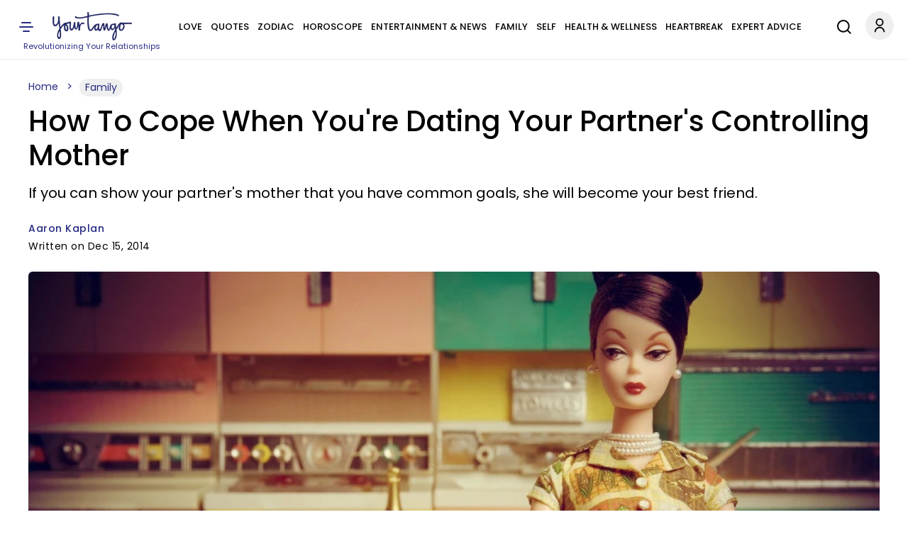

--- FILE ---
content_type: text/html; charset=UTF-8
request_url: https://www.yourtango.com/experts/aaron-kaplan/how-deal-your-partners-controlling-mother
body_size: 27597
content:
<!DOCTYPE html><html lang="en" dir="ltr" class="h-100" xmlns="http://www.w3.org/1999/xhtml" prefix="og: http://ogp.me/ns# article: http://ogp.me/ns/article# book: http://ogp.me/ns/book# profile: http://ogp.me/ns/profile# video: http://ogp.me/ns/video# fb: http://ogp.me/ns/fb#"><head><meta charset="utf-8" /><meta http-equiv="x-dns-prefetch-control" content="on" /><meta http-equiv="Accept-CH" content="DPR, Width, Viewport-Width"><link rel="profile" href="http://www.w3.org/1999/xhtml/vocab" /><link rel="preload" fetchpriority="high" as="image" href="https://www.yourtango.com/sites/default/files/images/thanksgiving-barbie.jpg"><link rel="preload" as="image" href="https://www.yourtango.com/logo.png"><link rel="preload" href="https://www.yourtango.com/themes/custom/yourtango/font/poppins-medium.woff2" as="font" type="font/woff2" crossorigin><link rel="preload" href="https://www.yourtango.com/themes/custom/yourtango/font/poppins.woff2" as="font" type="font/woff2" crossorigin><meta name="description" content="Dating your new partner is scary and nerve-wrecking enough. But just imagine dating their mom. Exactly! When you take on a new partner their mother tags along and most times this isn&#039;t a pretty ride. So here is some simple advice for when your partner&#039;s mom is the third wheel of your relationship." /><meta name="keywords" content="dating, mom, relationship advice, men, women, mother-in law, mother, third wheel, relationship conflict" /><link rel="canonical" href="https://www.yourtango.com/experts/aaron-kaplan/how-deal-your-partners-controlling-mother" /><link rel="shortlink" href="https://www.yourtango.com/node/246598" /><meta name="robots" content="index, follow, max-image-preview:large" /><meta name="generator" content="Drupal 10 (https://drupal.org)" /><link rel="image_src" href="https://www.yourtango.com/sites/default/files/images/thanksgiving-barbie.jpg" /><meta property="og:site_name" content="YourTango" /><meta property="og:type" content="article" /><meta property="og:url" content="https://www.yourtango.com/experts/aaron-kaplan/how-deal-your-partners-controlling-mother" /><meta property="og:title" content="How To Cope When You&#039;re Dating Your Partner&#039;s Controlling Mother" /><meta property="og:description" content="If you can show your partner&#039;s mother that you have common goals, she will become your best friend." /><meta property="og:image" content="https://www.yourtango.com/sites/default/files/images/thanksgiving-barbie.jpg" /><meta property="og:image:width" content="940" /><meta property="og:image:height" content="469" /><meta property="og:updated_time" content="2014-12-15T11:16:41" /><meta property="article:author" content="https://www.facebook.com/kaplanproject" /><meta property="article:published_time" content="2014-12-15T11:16:41" /><meta property="article:modified_time" content="2014-12-15T11:16:41" /><meta name="twitter:card" content="summary_large_image" /><meta name="twitter:title" content="How To Cope When You&#039;re Dating Your Partner&#039;s Controlling Mother" /><meta name="twitter:site" content="@yourtango" /><meta name="twitter:description" content="If you can show your partner&#039;s mother that you have common goals, she will become your best friend." /><meta name="twitter:site:id" content="17490866" /><meta name="twitter:url" content="https://www.yourtango.com/experts/aaron-kaplan/how-deal-your-partners-controlling-mother" /><meta name="twitter:image:width" content="940" /><meta name="twitter:image" content="https://www.yourtango.com/sites/default/files/images/thanksgiving-barbie.jpg" /><meta name="twitter:image:height" content="469" /><meta name="viewport" content="width=device-width, initial-scale=1.0" /><link rel="author" href="https://www.yourtango.com/users/aaron-kaplan" title="Aaron Kaplan" /><meta property="fb:app_id" content="102332647006" /><link rel="icon" href="https://www.yourtango.com/favicon.ico" type="image/vnd.microsoft.icon" /> <!-- Appple Touch Icons --><link rel="apple-touch-icon" sizes="57x57" href="https://www.yourtango.com/apple-touch-icon-57x57.png?v1"/><link rel="apple-touch-icon" sizes="72x72" href="https://www.yourtango.com/apple-touch-icon-72x72.png?v1"/><link rel="apple-touch-icon" sizes="114x114" href="https://www.yourtango.com/apple-touch-icon-114x114.png?v1"/><link rel="apple-touch-icon" sizes="144x144" href="https://www.yourtango.com/apple-touch-icon-144x144.png?v1"/><link rel="apple-touch-icon" href="https://www.yourtango.com/apple-touch-icon-57x57.png?v1"/> <!--[if IE]><meta http-equiv="X-UA-Compatible" content="IE=edge,chrome=1" /><![endif]--><meta property="fb:pages" content="39475817260" /><title>Simple Relationship Advice For Those Dating Their Partner&#039;s Mom | YourTango</title><style>@font-face{font-display:swap;font-family:"Poppins";font-style:normal;font-weight:400;src:url("/themes/custom/yourtango/font/poppins.woff2") format("woff2")}@font-face{font-display:swap;font-family:"Poppins";font-style:normal;font-weight:bold;src:url("/themes/custom/yourtango/font/poppins-medium.woff2") format("woff2")}header .header-logo{margin:0 auto}@media(min-width:1025px){header .header-logo{width:12%;margin-left:0}}.navbar-brand{flex-direction:column;padding:17px 0 3px 0;font-size:1.25rem;text-decoration:none;white-space:nowrap}@media(max-width:767.5px){.navbar-brand{margin-right:0}}.navbar-brand .site-slogan{font-size:11px;color:#262a82}.navbar-brand img{height:40px;width:112px}header{overflow-anchor:none}header #menu-header-main{flex-grow:1;justify-content:center}@media(min-width:1025px){header #menu-header-main{display:flex}}header #menu-header-main>div{margin-left:10px}header .navbar-nav{flex-direction:row;display:flex;flex-wrap:wrap;justify-content:space-between;padding:10px 0;margin:0}@media(max-width:1199px){header .navbar-nav{justify-content:initial;padding:15px 0}}@media(min-width:1220px)and (max-width:1280px){body[data-toolbar-menu=open] header .navbar-nav a{font-size:10px}}@media(min-width:1281px)and (max-width:1351px){body[data-toolbar-menu=open] header .navbar-nav a{font-size:11px}}@media(min-width:1351px)and (max-width:1411px){body[data-toolbar-menu=open] header .navbar-nav a{font-size:12px}}@media(min-width:1411px)and (max-width:1480px){body[data-toolbar-menu=open] header .navbar-nav a{font-size:13px}}header .navbar-nav a:hover{text-decoration:none}header .nav-item{padding:0 6px}@media(max-width:1199px){header .nav-item{padding:0 6px}.gin--vertical-toolbar header .nav-item{padding:0 4px}}@media(max-width:1120px){header .nav-item{padding:0 4px}}header .nav-item:last-child{padding-right:0}header .nav-item:first-child{padding-left:0}header .nav-item .nav-link{color:#000;font-size:14px;line-height:1.9;display:inline-block;margin:0;text-transform:uppercase;font-weight:bold}header .nav-item .nav-link.is-active,header .nav-item .nav-link:hover{color:#3974bc}@media(max-width:1400px){header .nav-item .nav-link{font-size:13px}}@media(max-width:1199px){header .nav-item .nav-link{font-size:12px}}@media(max-width:1120px){header .nav-item .nav-link{font-size:11px}}header a{text-decoration:none}.main-menu li{float:left}header .social-icons{display:inline-flex;gap:8px}header .social-icons-top{justify-content:center;margin-bottom:0}.sticky .ico-yt-mob{background-position:-295px -47px !important;width:85px;height:45px;float:left}@media(max-width:767.5px){.sticky .ico-yt-mob{width:60px}}@media(max-width:991px){.sticky .ico-yt-mob{margin-top:-3px}}@media(max-width:576px){.sticky .top__header .drawer-toggle{background-position:-19px -70px;width:22px}}@media(max-width:576px){.sticky #menu-header-social{display:flex !important;align-items:center;margin-left:0 !important}.sticky #menu-header-social .social-icons-top{margin:3px auto 0}}@media(max-width:576px){.sticky .search-li{padding:0}}@media(max-width:576px){.sticky .ico-search{margin-left:5px !important;margin-right:5px !important}}.sticky .social-icons{gap:4px}.toolbar-fixed .toolbar-oriented .toolbar-bar{z-index:9}.toolbar .toolbar-bar{z-index:9}.top__header .account-li .dropdown-account{width:120px;right:5px;border-radius:5px;z-index:999}.top__header .account-li .dropdown-account li{padding:10px}.top__header .account-li .dropdown-account li:first-child{border-bottom:1px solid #efefef}.top__header .account-li .dropdown-account a{color:#262a82;font-size:14px;margin:0;padding:0;text-transform:capitalize;line-height:24px;text-decoration:none}.top__header .account-li .dropdown-account a:hover{text-decoration:underline}.account-li .account{background-position:-10px -7px;width:40px;height:43px;display:block;cursor:pointer}.account-li:hover ul,.account-li:focus ul,.account-li:active ul{display:block}.account-li ul{display:none;position:absolute;background:#fff;margin-left:-20px;box-shadow:0 8px 16px 0 rgba(0,0,0,.2)}@media(max-width:991px){.account-li ul{margin-left:-50px}}.account-li ul.dropdown-account>li{position:static;display:block;float:none;line-height:1.4}.account-li ul.dropdown-account>li a{padding:10px;display:block;text-transform:uppercase}.path-node .header-sticky-title{width:73%;align-items:center;display:none;position:absolute;left:210px}.path-node .header-sticky-title .header-title{display:inline-block;width:75%;margin:10px 10px 0 10px;font-size:21px}.path-node .header-sticky-title .header-title .sticky-title-main .sticky-title-inner{font-family:"Poppins",sans-serif;line-height:1.2}.path-node .menu-header.yt-menu-header.sticky .header-sticky-title{display:flex}@media(max-width:1025px){.path-node .menu-header.yt-menu-header.sticky .header-sticky-title{display:none}}@media(max-width:767.5px){.search-li{padding-right:12px}}@media(max-width:1025px){.search-li{padding-right:9px}}.svg-ico.ico-search{display:inline-block;width:34px;height:44px;margin-right:18px;background-position:0 -117px}@media(max-width:767.5px){.svg-ico.ico-search{margin-right:2px;background-position:0 -120px}}@media(max-width:1025px){.search-account-wrapper{position:absolute;right:10px;top:19px}}.social ul{margin:0;padding:0}.social ul li.gray-line{margin-right:0;padding-right:8px;background-position:36px -913px}.social ul li a{font-weight:400;color:#3974bc;font-size:13px}header .top__header .drawer-toggle{background-position:-13px -70px;width:35px;height:40px;text-indent:-9999px;display:block;padding:15px 0}@media(min-width:768px){header .top__header .drawer-toggle{left:0;position:relative}}@media(max-width:1199px){header .top__header .drawer-toggle{margin-right:25px}}@media(max-width:576px){header .top__header .drawer-toggle{margin-right:0}}header .top__header .drawer-toggle:hover,header .top__header .drawer-toggle:focus,header .top__header .drawer-toggle:active{text-decoration:none}#showdesktop{position:fixed;top:0;left:0;width:100%;z-index:1100}.lt_menu{display:none;position:relative;z-index:1100}#showdesktop:target .lt_menu{display:block}#showdesktop:target .lt_menu .lt_menu_content{animation-name:navanimate}.lt_menu_content{background-color:#fff;position:fixed;top:0;left:0;width:22%;min-width:400px;height:100%;overflow:auto;animation-duration:2s;padding-top:20px}@media(max-width:1400px){.lt_menu_content{width:30%}}@media(max-width:991px){.lt_menu_content{width:50%}}@media(max-width:767.5px){.lt_menu_content{width:60%}}@media(max-width:576px){.lt_menu_content{min-width:unset;width:100%}}.lt_menu_overlay{position:fixed;width:100%;inset:0;background-color:rgba(48,48,48,.85);z-index:-1;cursor:pointer;height:100%;overflow:hidden}.lt_menu .menu.hide{display:block !important;background:#fff;padding:0 4% 50px 8%}.lt_menu .menu.hide li.menu-item{padding:5px 0}.lt_menu .menu.hide li.menu-item a,.lt_menu .menu.hide li.menu-item span{color:#000;text-transform:uppercase;font-size:16px;font-weight:bold;letter-spacing:.5px}.lt_menu .menu.hide li.menu-item a.is-active,.lt_menu .menu.hide li.menu-item a:hover{color:#3974bc;text-decoration:none}.lt_menu .menu.hide li.menu-item .button{color:#fff !important;margin-bottom:10px;display:inline-block;background-color:#002476;padding:9px 34px;border-radius:100px;text-transform:capitalize;margin-top:5px}.lt_menu .menu.hide li.menu-item .button:hover{text-decoration:none;background-color:#3974bc}.lt_menu .menu.hide li.menu-item .search{padding:8px 17px 8px 9px;margin-bottom:0}.lt_menu .menu.hide li.menu-item .search:before{display:inline-block;vertical-align:middle;content:" ";width:32px;height:20px;background-position:-5px -1852px;transform:scale(0.8)}.lt_menu .menu.hide li.menu-item li{padding:5px 10px}.lt_menu .menu.hide li.social{display:inline-block;padding:15px 5px 15px 0}@media(max-width:576px){.lt_menu .menu.hide li.social{transform:scale(0.8);padding-right:0px}}.lt_menu .menu.hide li.social a{font-size:0}.close__icon{position:absolute;right:10px;top:10px;font-size:0;cursor:pointer;display:block;width:22px;height:22px}.close__icon:hover{opacity:1}.close__icon:before{position:absolute;right:15px;content:" ";height:20px;width:2px;background-color:#000;transform:rotate(45deg)}.close__icon:after{position:absolute;right:15px;content:" ";height:20px;width:2px;background-color:#000;transform:rotate(-45deg)}@keyframes navanimate{0%{left:-300px;top:0}25%{left:0;top:0}}@media(max-width:1025px){header.sticky #menu-header-social{width:inherit;display:block;text-align:center;flex-grow:1;margin-left:10px}}@media(max-width:767.5px){header.sticky .svg-ico.ico-search{background-position:-6px -119px;width:28px}}@media(max-width:1025px){header.sticky .ico-menu,header.sticky .search-account-wrapper{position:static !important}}@media(max-width:1025px){header.sticky .top__header{display:flex;padding:18px 0}}@media(max-width:1025px){header.sticky .header-logo{display:none}}header{position:sticky;background:#fff;z-index:1000;top:0;height:84px;border-bottom:1px solid #efefef}header .top__header{align-items:center;justify-content:space-between;margin:0;padding:0;position:relative}@media(min-width:1025px){header .top__header{display:flex}}@media(max-width:1025px){header .top__header{padding:0 15px}}header .top__header>ul{margin-bottom:0}@media(max-width:1025px){header .top__header .ico-menu{position:absolute;left:10px;top:22px;z-index:100}}header .ss-top-count-second{display:none}.sticky .ico-yt-mob,.block__icon,.gray-line{background:url("/themes/custom/yourtango/img/sprite_images.png") no-repeat}@media(min-width:1026px){.visible-new-header{display:none}}.header-sticky-title .header-title{display:inline-block;width:100%}@media(max-width:576px){.sticky-article{justify-content:space-between}}.toolbar-fixed .toolbar-oriented .toolbar-bar{z-index:999}.profile .user_address .network a.email-me::before{z-index:1}.tabledrag-toggle-weight-wrapper .tabledrag-toggle-weight{display:none}#edit-field-success-stories-0-subform-field-success-body-0-format,#edit-body-0-format-help-about{display:none}#edit-field-amazon-asin-add-more{border:2px solid #262a82;background:#262a82;color:#fff}.paragraphs-dropbutton-wrapper input.field-add-more-submit{border:2px solid #262a82;background:#262a82;color:#fff}@media(min-width:992px){.toolbar-fixed[data-toolbar-menu=open]{--ginVerticalToolbarOffset:var(--ginToolbarWidth,240px) !important}}#toolbar-item-administration-tray .toolbar-menu-administration .toolbar-menu a{line-height:22px}#toolbar-item-administration-tray .toolbar-menu-administration .toolbar-menu a{line-height:22px !important}#user-success-stories-form .field--widget-entity-reference-paragraphs .field-multiple-drag{display:none !important}#user-manage-store-form .field-multiple-table .field-multiple-drag{display:none !important}#sticky-header-marker{position:absolute;top:300px;width:10px;height:1px;background:rgba(0,0,0,0)}a:hover,a:focus,a:active,a:-webkit-any-link:hover,a:-webkit-any-link:focus,a:-webkit-any-link:active{text-decoration:underline;color:#3974bc}@media(max-width:991px){.block-title{font-size:35px}}@media(max-width:767.5px){.block-title{padding:0 10px;line-height:1.2;margin:0 0 12px}}.block-title{color:#000;display:block;font-size:45px;font-weight:bold;margin:0 0 29px;text-transform:capitalize}.block-title a{color:#000}.block-title a:hover,.block-title a:focus,.block-title a:active{text-decoration:none;color:#3974bc}h1,h2,h3,h4{font-family:"Poppins",sans-serif}footer #block-about ul.menu{margin:0 0 25px 0;padding:0}@media(min-width:768px){footer #block-about ul.menu{line-height:1.2}}@media(max-width:767.5px){footer #block-about ul.menu{text-align:left;column-count:2;padding:5px;max-width:400px;margin:auto auto 25px auto}}@media(min-width:768px){footer #block-about ul.menu li+li{border-left:1px solid #969696;padding:0 4px 0 11px;margin:0 2px}}footer #block-about ul.menu li{padding:0;list-style:none}@media(max-width:767.5px){footer #block-about ul.menu li{margin:3px 0}}@media(min-width:768px){footer #block-about ul.menu li{padding-right:7px;line-height:9px;display:inline-flex;margin:0}}footer #block-about ul.menu li a,footer #block-about ul.menu li span{font-size:14px;color:#000;text-decoration:none}footer #block-about ul.menu li a:hover{color:#3974bc}footer{text-align:center;margin-bottom:100px}@media(min-width:768px){footer{margin-top:auto;padding-top:2rem}}footer .region-footer--top{border-top:1px solid #efefef;border-bottom:1px solid #efefef;padding:12px 0;margin-bottom:20px}footer .region-footer--top>div{display:flex;justify-content:space-between;align-items:center}@media(max-width:767.5px){footer .region-footer--top>div{flex-direction:column}}footer .region-footer--top ul.menu{display:flex;gap:8px;margin-bottom:0;height:40px}footer .region-footer--top ul.menu a{font-size:0;text-indent:-1000}footer .navbar-brand{padding-top:0}@media(max-width:767.5px){footer .navbar-brand{margin-bottom:12px}}footer #block-copyright{color:#000;font-size:14px}footer #block-copyright p{line-height:1.2;word-break:break-word;letter-spacing:.02rem;margin-bottom:25px}footer #block-copyright a{text-decoration:none}.masquerade-block-form h2{margin-top:40px}.masquerade-block-form .form-autocomplete{border-radius:25px;background-color:#efefef;padding:0 20px;border:0;height:40px;width:40%;margin:auto;margin-bottom:20px}@media(max-width:767.5px){.masquerade-block-form .form-autocomplete{width:100%}}html{font-size:15px;line-height:1.7}html body{font-family:"Poppins",sans-serif;color:#000 !important;-webkit-font-smoothing:antialiased}.body-overlay{overflow:hidden}button,.btn{cursor:pointer}div ul,div ol{list-style:none;padding-left:0}.block-yt-ads{text-align:center;margin:30px 0}.block-yt-ads .yt-box-ad{min-height:250px;min-width:300px}.block-yt-ads .yt-leaderboard-ad{min-height:250px;display:flex;align-items:center;justify-content:center}@media(max-width:969px){.block-yt-ads .yt-leaderboard-ad{min-height:90px}}.block-yt-ads .yt-leaderboard-ad .yt-house-ads{margin:0 auto}.block-yt-ads-label{font-size:13px;display:block;text-transform:uppercase;color:#000;line-height:22px}@media(max-width:767.5px){.desktop-ads{display:none}}@media(min-width:768px){.mobile-ads{display:none}}.adhesive-ad{position:fixed;bottom:0;width:100%;display:block;z-index:2147483637;text-align:center}.banner img{width:100%;height:450px;object-fit:cover;object-position:top}@media(max-width:767.5px){.banner img{height:auto}}@media(max-width:991px){.banner img{height:auto !important}}@media(max-width:1500px){.banner img{height:617px}}.banner .banner__content{background:#fff;position:relative;bottom:70px;width:95%;margin:0 auto -50px;padding:25px}.banner .banner__content .views-field-title a{padding:10px 0;display:block}.banner__content--top{display:flex;align-items:center}@media(max-width:991px){.banner__content--top{flex-wrap:wrap}}@media(max-width:767.5px){.banner__content--top{padding-bottom:20px}}.banner__content--top .field--name-field-term-image{width:121px;height:auto;margin-right:40px}.banner__content--top .field--name-field-term-image .field--name-field-credit{display:none}.banner__content--top h1{margin:0 80px 0 0}@media(max-width:991px){.banner__content--top h1{margin:0 0 12px 0}}.banner__content--top .field--name-description{flex-grow:1;flex-shrink:1.5}@media(max-width:1199px){.banner__content--top .field--name-description{flex-shrink:1.7}}@media(max-width:767.5px){.banner__content--top .field--name-description{padding-left:3px}}@media(min-width:1199px){.banner__content--top.banner-large-title h1{flex-basis:10%}}@media(min-width:1199px){.banner__content--top.banner-xlarge-title h1{flex-basis:55%}}.banner__content--top p{font-weight:400;font-size:18px;line-height:1.2;margin-bottom:0}@media(max-width:767.5px){.banner__content--top p{font-size:16px}}.show{display:block}.hide,.visually-hidden{display:none}.views-field-title a,.card-title,.card-title a{font-weight:400;font-family:"Poppins",sans-serif;font-size:21px;line-height:1.2;display:block;text-transform:capitalize}@media(max-width:767.5px){.views-field-title a,.card-title,.card-title a{font-size:20px}}.form-submit .button,.pager__item .button{font-size:16px;padding:12px 20px;font-weight:bold;color:#fff;text-decoration:none;transition:.4s}.form-submit .button.violet,.form-submit .button:hover,.form-submit .button:focus,.form-submit .button:active,.pager__item .button.violet,.pager__item .button:hover,.pager__item .button:focus,.pager__item .button:active{color:#fff;text-decoration:none}.form-submit .button{background:#d64763;border-color:#d64763}.form-submit .button.violet,.form-submit .button:hover,.form-submit .button:focus,.form-submit .button:active{background:#262a82;border-color:#262a82;color:#fff;text-decoration:none}.violet{color:#262a82 !important}.violet-border{border-color:#262a82 !important}.pager__item .button{background:#262a82;border-color:#262a82}.pager__item .button:hover,.pager__item .button:focus,.pager__item .button:active{background:#fff;border-color:#262a82;color:#262a82;text-decoration:none}input::placeholder{font-weight:400;color:#9f9f9f;font-size:16px}@media(max-width:1025px){.desktop-lg{display:none}}@media(max-width:767.5px){.desktop{display:none}}.mobile{display:none}@media(max-width:767.5px){.mobile{display:block}}.lt_menu .menu-item--expanded>span{display:block;position:relative;cursor:pointer}.lt_menu .menu-item--expanded>span::after{content:"";position:absolute;top:2px;right:0;display:inline-block;width:10px;height:10px;border-right:.2em solid #000;border-top:.2em solid #000;transform:rotate(135deg);margin-right:.5em;margin-left:1em}.lt_menu .menu-item--expanded>span.rotate::after{transform:rotate(315deg);top:7px}.lt_menu .menu-item--expanded>.menu{display:none}.lt_menu .menu-item--expanded>.menu.show{display:block}#hidemenu{position:relative;top:0;right:0;left:0;bottom:0}.block__icon{background-position:15px -206px;padding:0;height:50px;width:480px;margin:40px auto}@media(max-width:767.5px){.block__icon{background-position:-70px -205px;height:56px;width:312px;overflow:hidden}}.block-user-email-verification-notification{background-color:#fff3cd;border:1px solid #ffecb5;padding:1rem 1rem 0 1rem;color:#664d03}.node-unpublished{background-color:#fff4f4}.node-status{margin:15px 0}.banner__content h1{color:#000;font-weight:bold;font-size:80px;text-transform:capitalize;text-decoration:none;line-height:.9}@media(max-width:1199px){.banner__content h1{font-size:71px;line-height:1}}@media(max-width:991px){.banner__content h1{font-size:61px}}@media(max-width:767.5px){.banner__content h1{font-size:41px}}@media(min-width:1199px){.banner__content.banner-large-title h1{font-size:71px}}@media(min-width:992px){.banner__content.banner-xlarge-title h1{font-size:70px}}.views-element-container .ad-block{place-content:center;display:flex;align-items:center}.card__block{margin-bottom:30px}@media(max-width:767.5px){.card__block.container{padding:0 15px}}.card__block a{color:#000;text-decoration:none}.card__block a:hover,.card__block a:focus,.card__block a:active{color:#3974bc;text-decoration:none}.card__block .more-link{margin-bottom:30px}.card__block .card-6-items .more-link{margin-bottom:0px}.card__two-lg .card__one{display:flex;align-items:center;margin-bottom:24px}@media(max-width:767.5px){.card__two-lg .card__one{flex-direction:column;margin-bottom:0}}.card__two-lg .card__one .views-field-field-image-blog{width:66%}@media(max-width:767.5px){.card__two-lg .card__one .views-field-field-image-blog{width:100%}}.card__two-lg .card__one .views-field-field-image-blog img{width:100%}.card__two-lg .card__one .views-field-title{width:34%}@media(max-width:767.5px){.card__two-lg .card__one .views-field-title{width:100%;padding:0 12px}}@media(min-width:768px){.card__two-lg .card__one .views-field-title a{font-size:28px;font-weight:400;line-height:1.1;padding-left:44px}}@media(min-width:992px){.card__two-lg .card__one .views-field-title a{font-size:30px;font-weight:400;line-height:1.1;padding-left:44px}}@media(max-width:767.5px){.card__two-lg .card__one .views-field-title a{margin-top:10px;margin-bottom:14px;padding:0 5px 0 0}}@media(max-width:767.5px){.card__two-lg .views-row{padding-bottom:17px}}.card__two-lg .col-8{width:66%}@media(min-width:768px){.card__two-lg .col-8{padding-right:0}}@media(max-width:991px){.card__two-lg .col-8{width:100%;display:flex;justify-content:space-between}}@media(max-width:767.5px){.card__two-lg .col-8{width:100%;display:block}}.card__two-lg .card-item-md{display:flex;align-items:center;margin-bottom:10px;padding:15px 0}@media(max-width:991px){.card__two-lg .card-item-md{width:48%;display:flex;flex-direction:column;margin-bottom:10px;padding:0}}@media(max-width:767.5px){.card__two-lg .card-item-md{width:100%;display:block;margin-bottom:0px;padding-bottom:17px}}.card__two-lg .card-item-md .views-field-field-image-blog{width:50%}@media(max-width:991px){.card__two-lg .card-item-md .views-field-field-image-blog{width:100%}}.card__two-lg .card-item-md .views-field-field-image-blog img{width:100%}.card__two-lg .card-item-md .views-field-title{width:50%}@media(max-width:991px){.card__two-lg .card-item-md .views-field-title{width:100%}}@media(max-width:767.5px){.card__two-lg .card-item-md .views-field-title{padding:0 12px}}.card__two-lg .card-item-md .views-field-title a{line-height:1.2;padding-left:27px}@media(max-width:991px){.card__two-lg .card-item-md .views-field-title a{font-size:20px;line-height:1.2;margin-top:22px;margin-bottom:14px;padding:0 5px 0 0}}@media(max-width:767.5px){.card__two-lg .card-item-md .views-field-title a{margin-top:10px}}.card__two-lg .ad-block{width:34%}@media(max-width:991px){.card__two-lg .ad-block{width:100%}}.card__two-lg .card-items-row{margin-top:15px}@media(max-width:767.5px){.card__two-lg .card-items-row{margin-top:0px}}.card__two-lg .card-items-row .views-field-field-image-blog{margin-bottom:22px}@media(max-width:767.5px){.card__two-lg .card-items-row .views-field-field-image-blog{margin-bottom:0}}.card__two-lg .card-items-row .views-field-field-image-blog img{width:100%}@media(max-width:767.5px){.card__two-lg .card-items-row .views-field-title{padding:0 12px}}.card__two-lg .card-items-row .views-field-title a{line-height:1.2}@media(max-width:767.5px){.card__two-lg .card-items-row .views-field-title a{font-size:20px;line-height:1.2;margin-top:10px;margin-bottom:14px;padding:0 5px 0 0}}.card-round-border{border:1px solid #efefef;border-radius:12px;padding:32px 36px 40px 36px !important}@media(max-width:767.5px){.card-round-border{width:100% !important;padding:10px 15px !important;border:0}}.card-item-md{display:flex;align-items:center;margin-bottom:10px;padding:15px 0}@media(max-width:767.5px){.card-item-md{flex-direction:column;margin-bottom:10px;padding:0}}.card-item-md .views-field-field-image-blog{width:50%}@media(max-width:767.5px){.card-item-md .views-field-field-image-blog{width:100%}}.card-item-md .views-field-field-image-blog img{width:100%}.card-item-md .views-field-title{width:50%}@media(max-width:767.5px){.card-item-md .views-field-title{width:100%;padding:0 12px}}.card-item-md .views-field-title a{line-height:1.2;padding-left:27px}@media(max-width:767.5px){.card-item-md .views-field-title a{font-size:20px;line-height:1.2;margin-top:10px;margin-bottom:14px;padding:0 5px 0 0}}.card__three,.card__four{border:1px solid #efefef;border-radius:12px;padding:36px 36px 6px 36px !important}@media(max-width:767.5px){.card__three,.card__four{width:100% !important;padding:10px 15px 1px 15px !important;border:0}}@media(max-width:991px){.card__three .view-content,.card__four .view-content{flex-wrap:wrap}}@media(min-width:768px){.card__three .views-field-field-image-blog,.card__four .views-field-field-image-blog{margin-bottom:18px}}.card__three .views-field-field-image-blog img,.card__four .views-field-field-image-blog img{width:100%}@media(max-width:767.5px){.card__three .views-field-title,.card__four .views-field-title{padding:0 12px}}.card__three .views-field-title a,.card__four .views-field-title a{line-height:1.2}@media(max-width:991px){.card__three .views-field-title a,.card__four .views-field-title a{font-size:20px;margin-top:10px;margin-bottom:14px;padding:0 5px 0 0}}.card__three .col-md-3 .views-field-title a,.card__four .col-md-3 .views-field-title a{font-size:18px}.card__three .views-row,.card__four .views-row{margin-bottom:30px}@media(max-width:767.5px){.card__three .views-row,.card__four .views-row{margin-bottom:0;padding-bottom:17px}}.card__three .views-col,.card__four .views-col{width:33.3% !important;margin-bottom:15px;display:flex;flex-direction:column}@media(max-width:767.5px){.card__three .views-col,.card__four .views-col{width:100% !important}}.card__three .block-yt-ads,.card__four .block-yt-ads{margin-top:0}.card__four .views-col{width:24% !important;background-color:#fff;margin-bottom:25px;text-align:center}@media(max-width:991px){.card__four .views-col{width:49% !important}}@media(max-width:767.5px){.card__four .views-col{width:100% !important;padding:0}}.fm-bk,.h-bk-2{display:flex;align-items:center}.cat-top-bk{margin-bottom:30px}.h-bk-2 .cat-middle-bk .views-row{margin-bottom:30px}.h-bk-2 .block-yt-ads{width:33%;padding-left:35px;margin:0}.cat-bt{display:flex;justify-content:space-between}.cat-bt .views-row{flex-direction:column;width:31%}.fm-bk-main .views-row{flex-direction:column}.fm-bk-main .block-yt-ads{width:33%}.view .js-pager__items.pager{text-align:center}.top-5-cards-slider{margin:0 0 26px 0;max-width:100%}@media(min-width:768px)and (max-width:1400px){.top-5-cards-slider{padding:0 5px 5px 5px}}@media(max-width:767.5px){.top-5-cards-slider{margin:0 0 40px 0;padding:0 !important}}.top-5-cards-slider .views-field-title a{font-weight:400;font-size:18px}@media(max-width:767.5px){.top-5-cards-slider .views-field-title a{font-size:16px}}.top-5-cards-slider-scroll{overflow-x:auto;max-width:100%;margin:auto;-webkit-overflow-scrolling:touch;scroll-behavior:smooth}@media(max-width:767.5px){.top-5-cards-slider-scroll{overflow-x:hidden}}.top-5-cards-slider-content{display:flex}@media(max-width:991px){.top-5-cards-slider-content{width:1165px !important}}@media(max-width:767.5px){.top-5-cards-slider-content{padding:0 0 9px 0 !important;width:100% !important;display:block}}@media(min-width:768px)and (max-width:1400px){.top-5-cards-slider-content{min-width:1262px}}.top-5-cards-slider-content .views-row{margin:0 8px 3px 8px;overflow:hidden;display:flex}@media(min-width:768px){.top-5-cards-slider-content .views-row{border-radius:6px;box-shadow:0 1px 6px rgba(32,33,36,.15);width:20%;flex-direction:column}}@media(max-width:767.5px){.top-5-cards-slider-content .views-row{padding:7px 15px !important;border-bottom:1px solid #e4e4e4;flex-direction:row-reverse;flex-wrap:wrap;align-items:center;margin:0;overflow:unset;position:relative}}@media(max-width:767.5px){.top-5-cards-slider-content .views-row.views-row-5{border:none}}.top-5-cards-slider-content .views-field-field-image-blog img{object-fit:cover;min-height:145px;display:block}@media(max-width:767.5px){.top-5-cards-slider-content .views-field-field-image-blog img{min-height:unset;width:100%}}@media(max-width:767.5px){.top-5-cards-slider-content .views-field-field-image-blog{display:inline-block;width:50%}}.top-5-cards-slider-content .views-field-title{padding:13px 16px}@media(max-width:576px){.top-5-cards-slider-content .views-field-title a{text-align:left}}@media(max-width:767.5px){.top-5-cards-slider-content .views-field-title{display:block;width:50%;padding:16px 6px 0 0}}.top-5-cards-slider-content .views-row-1{margin-left:0}@media(max-width:767.5px){.top-5-cards-slider-content .views-row-1 .views-field-field-image-blog a{position:relative;width:100%;height:100%;display:inline-block}}@media(max-width:767.5px){.top-5-cards-slider-content .views-row-1 .views-field-field-image-blog img{width:100%}}@media(max-width:767.5px){.top-5-cards-slider-content .views-row-1 .views-field-field-image-blog{display:block;width:100%;padding-right:0;padding-left:0;float:none;margin-right:0}}@media(max-width:767.5px){.top-5-cards-slider-content .views-row-1 .views-field-title a{font-size:20px;font-weight:400;line-height:1.2;margin-top:5px}}@media(max-width:767.5px){.top-5-cards-slider-content .views-row-1 .views-field-title{padding:0 12px;width:100%}}@media(max-width:767.5px){.top-5-cards-slider-content .views-row-1 .views-field-title h3{position:relative;z-index:5}}.top-5-cards-slider-content .views-row-5{margin-right:0}img.image-style-header-slider-218{border-radius:6px}img.image-style-header-slider-480{border-radius:6px}img.image-style-header-slider{border-radius:6px}@media(max-width:767.5px){.mobile-bottom-margin-0.card__block{margin-bottom:0}.mobile-bottom-margin-0 .card__block{margin-bottom:0}}p{word-wrap:break-word}:root{--bs-blue:#262a82;--bs-indigo:#6610f2;--bs-purple:#6f42c1;--bs-pink:#d63384;--bs-red:#dc3545;--bs-orange:#fd7e14;--bs-yellow:#ffc107;--bs-green:#198754;--bs-teal:#20c997;--bs-cyan:#0dcaf0;--bs-white:#fff;--bs-gray:#6c757d;--bs-gray-dark:#343a40;--bs-gray-100:#f8f9fa;--bs-gray-200:#e9ecef;--bs-gray-300:#dee2e6;--bs-gray-400:#ced4da;--bs-gray-500:#adb5bd;--bs-gray-600:#6c757d;--bs-gray-700:#495057;--bs-gray-800:#343a40;--bs-gray-900:#212529;--bs-primary:#262a82;--bs-secondary:#6c757d;--bs-success:#198754;--bs-info:#0dcaf0;--bs-warning:#ffc107;--bs-danger:#dc3545;--bs-light:#f8f9fa;--bs-dark:#212529;--bs-primary-rgb:38,42,130;--bs-secondary-rgb:108,117,125;--bs-success-rgb:25,135,84;--bs-info-rgb:13,202,240;--bs-warning-rgb:255,193,7;--bs-danger-rgb:220,53,69;--bs-light-rgb:248,249,250;--bs-dark-rgb:33,37,41;--bs-white-rgb:255,255,255;--bs-black-rgb:0,0,0;--bs-body-color-rgb:33,37,41;--bs-body-bg-rgb:255,255,255;--bs-font-sans-serif:system-ui,-apple-system,"Segoe UI",Roboto,"Helvetica Neue",Arial,"Noto Sans","Liberation Sans",sans-serif,"Apple Color Emoji","Segoe UI Emoji","Segoe UI Symbol","Noto Color Emoji";--bs-font-monospace:SFMono-Regular,Menlo,Monaco,Consolas,"Liberation Mono","Courier New",monospace;--bs-gradient:linear-gradient(180deg,rgba(255,255,255,0.15),rgba(255,255,255,0));--bs-body-font-family:Poppins,sans-serif;--bs-body-font-size:1rem;--bs-body-font-weight:400;--bs-body-line-height:1.5;--bs-body-color:#212529;--bs-body-bg:#fff}*,*::before,*::after{box-sizing:border-box}@media(prefers-reduced-motion:no-preference){:root{scroll-behavior:smooth}}body{margin:0;font-family:var(--bs-body-font-family);font-size:var(--bs-body-font-size);font-weight:var(--bs-body-font-weight);line-height:var(--bs-body-line-height);color:var(--bs-body-color);text-align:var(--bs-body-text-align);background-color:var(--bs-body-bg);-webkit-text-size-adjust:100%;-webkit-tap-highlight-color:rgba(0,0,0,0)}hr{margin:1rem 0;color:inherit;background-color:currentColor;border:0;opacity:.25}hr:not([size]){height:1px}h6,h5,h4,h3,h2,h1{margin-top:0;margin-bottom:.5rem;font-weight:500;line-height:1.2}h1{font-size:calc(1.375rem + 1.5vw)}@media(min-width:1200px){h1{font-size:2.5rem}}h2{font-size:calc(1.325rem + 0.9vw)}@media(min-width:1200px){h2{font-size:2rem}}h3{font-size:calc(1.3rem + 0.6vw)}@media(min-width:1200px){h3{font-size:1.75rem}}h4{font-size:calc(1.275rem + 0.3vw)}@media(min-width:1200px){h4{font-size:1.5rem}}h5{font-size:1.25rem}h6{font-size:1rem}p{margin-top:0;margin-bottom:1rem}abbr[title],abbr[data-bs-original-title]{text-decoration:underline dotted;cursor:help;text-decoration-skip-ink:none}address{margin-bottom:1rem;font-style:normal;line-height:inherit}ol,ul{padding-left:2rem}ol,ul,dl{margin-top:0;margin-bottom:1rem}ol ol,ul ul,ol ul,ul ol{margin-bottom:0}dt{font-weight:bold}dd{margin-bottom:.5rem;margin-left:0}blockquote{margin:0 0 1rem}b,strong{font-weight:800}small{font-size:0.875em}mark{padding:.2em;background-color:#fcf8e3}sub,sup{position:relative;font-size:0.75em;line-height:0;vertical-align:baseline}sub{bottom:-0.25em}sup{top:-0.5em}a{color:#262a82;text-decoration:underline}a:hover{color:#1e2268}a:not([href]):not([class]),a:not([href]):not([class]):hover{color:inherit;text-decoration:none}pre,code,kbd,samp{font-family:var(--bs-font-monospace);font-size:1em;direction:ltr;unicode-bidi:bidi-override}pre{display:block;margin-top:0;margin-bottom:1rem;overflow:auto;font-size:0.875em}pre code{font-size:inherit;color:inherit;word-break:normal}code{font-size:0.875em;color:#d63384;word-wrap:break-word}a>code{color:inherit}kbd{padding:.2rem .4rem;font-size:0.875em;color:#fff;background-color:#212529;border-radius:.2rem}kbd kbd{padding:0;font-size:1em;font-weight:bold}figure{margin:0 0 1rem}img,svg{vertical-align:middle}table{caption-side:bottom;border-collapse:collapse}caption{padding-top:.5rem;padding-bottom:.5rem;color:#6c757d;text-align:left}th{text-align:inherit;text-align:-webkit-match-parent}thead,tbody,tfoot,tr,td,th{border-color:inherit;border-style:solid;border-width:0}label{display:inline-block}button{border-radius:0}button:focus:not(:focus-visible){outline:0}input,button,select,optgroup,textarea{margin:0;font-family:inherit;font-size:inherit;line-height:inherit}button,select{text-transform:none}[role=button]{cursor:pointer}select{word-wrap:normal}select:disabled{opacity:1}[list]::-webkit-calendar-picker-indicator{display:none}button,[type=button],[type=reset],[type=submit]{-webkit-appearance:button}button:not(:disabled),[type=button]:not(:disabled),[type=reset]:not(:disabled),[type=submit]:not(:disabled){cursor:pointer}::-moz-focus-inner{padding:0;border-style:none}textarea{resize:vertical}fieldset{min-width:0;padding:0;margin:0;border:0}legend{float:left;width:100%;padding:0;margin-bottom:.5rem;font-size:calc(1.275rem + 0.3vw);line-height:inherit}@media(min-width:1200px){legend{font-size:1.5rem}}legend+*{clear:left}::-webkit-datetime-edit-fields-wrapper,::-webkit-datetime-edit-text,::-webkit-datetime-edit-minute,::-webkit-datetime-edit-hour-field,::-webkit-datetime-edit-day-field,::-webkit-datetime-edit-month-field,::-webkit-datetime-edit-year-field{padding:0}::-webkit-inner-spin-button{height:auto}[type=search]{outline-offset:-2px;-webkit-appearance:textfield}::-webkit-search-decoration{-webkit-appearance:none}::-webkit-color-swatch-wrapper{padding:0}::file-selector-button{font:inherit}::-webkit-file-upload-button{font:inherit;-webkit-appearance:button}output{display:inline-block}iframe{border:0}summary{display:list-item;cursor:pointer}progress{vertical-align:baseline}[hidden]{display:none !important}.row{--bs-gutter-x:1.5rem;--bs-gutter-y:0;display:flex;flex-wrap:wrap;margin-top:calc(-1*var(--bs-gutter-y));margin-right:calc(-0.5*var(--bs-gutter-x));margin-left:calc(-0.5*var(--bs-gutter-x))}.row>*{flex-shrink:0;width:100%;max-width:100%;padding-right:calc(var(--bs-gutter-x)*.5);padding-left:calc(var(--bs-gutter-x)*.5);margin-top:var(--bs-gutter-y)}.col{flex:1 0 0%}.row-cols-auto>*{flex:0 0 auto;width:auto}.row-cols-1>*{flex:0 0 auto;width:100%}.row-cols-2>*{flex:0 0 auto;width:50%}.row-cols-3>*{flex:0 0 auto;width:33.3333333333%}.row-cols-4>*{flex:0 0 auto;width:25%}.row-cols-5>*{flex:0 0 auto;width:20%}.row-cols-6>*{flex:0 0 auto;width:16.6666666667%}.col-auto{flex:0 0 auto;width:auto}.col-1{flex:0 0 auto;width:8.33333333%}.col-2{flex:0 0 auto;width:16.66666667%}.col-3{flex:0 0 auto;width:25%}.col-4{flex:0 0 auto;width:33.33333333%}.col-5{flex:0 0 auto;width:41.66666667%}.col-6{flex:0 0 auto;width:50%}.col-7{flex:0 0 auto;width:58.33333333%}.col-8{flex:0 0 auto;width:66.66666667%}.col-9{flex:0 0 auto;width:75%}.col-10{flex:0 0 auto;width:83.33333333%}.col-11{flex:0 0 auto;width:91.66666667%}.col-12{flex:0 0 auto;width:100%}.offset-1{margin-left:8.33333333%}.offset-2{margin-left:16.66666667%}.offset-3{margin-left:25%}.offset-4{margin-left:33.33333333%}.offset-5{margin-left:41.66666667%}.offset-6{margin-left:50%}.offset-7{margin-left:58.33333333%}.offset-8{margin-left:66.66666667%}.offset-9{margin-left:75%}.offset-10{margin-left:83.33333333%}.offset-11{margin-left:91.66666667%}.g-0,.gx-0{--bs-gutter-x:0}.g-0,.gy-0{--bs-gutter-y:0}.g-1,.gx-1{--bs-gutter-x:0.25rem}.g-1,.gy-1{--bs-gutter-y:0.25rem}.g-2,.gx-2{--bs-gutter-x:0.5rem}.g-2,.gy-2{--bs-gutter-y:0.5rem}.g-3,.gx-3{--bs-gutter-x:1rem}.g-3,.gy-3{--bs-gutter-y:1rem}.g-4,.gx-4{--bs-gutter-x:1.5rem}.g-4,.gy-4{--bs-gutter-y:1.5rem}.g-5,.gx-5{--bs-gutter-x:3rem}.g-5,.gy-5{--bs-gutter-y:3rem}@media(min-width:576px){.col-sm{flex:1 0 0%}.row-cols-sm-auto>*{flex:0 0 auto;width:auto}.row-cols-sm-1>*{flex:0 0 auto;width:100%}.row-cols-sm-2>*{flex:0 0 auto;width:50%}.row-cols-sm-3>*{flex:0 0 auto;width:33.3333333333%}.row-cols-sm-4>*{flex:0 0 auto;width:25%}.row-cols-sm-5>*{flex:0 0 auto;width:20%}.row-cols-sm-6>*{flex:0 0 auto;width:16.6666666667%}.col-sm-auto{flex:0 0 auto;width:auto}.col-sm-1{flex:0 0 auto;width:8.33333333%}.col-sm-2{flex:0 0 auto;width:16.66666667%}.col-sm-3{flex:0 0 auto;width:25%}.col-sm-4{flex:0 0 auto;width:33.33333333%}.col-sm-5{flex:0 0 auto;width:41.66666667%}.col-sm-6{flex:0 0 auto;width:50%}.col-sm-7{flex:0 0 auto;width:58.33333333%}.col-sm-8{flex:0 0 auto;width:66.66666667%}.col-sm-9{flex:0 0 auto;width:75%}.col-sm-10{flex:0 0 auto;width:83.33333333%}.col-sm-11{flex:0 0 auto;width:91.66666667%}.col-sm-12{flex:0 0 auto;width:100%}.offset-sm-0{margin-left:0}.offset-sm-1{margin-left:8.33333333%}.offset-sm-2{margin-left:16.66666667%}.offset-sm-3{margin-left:25%}.offset-sm-4{margin-left:33.33333333%}.offset-sm-5{margin-left:41.66666667%}.offset-sm-6{margin-left:50%}.offset-sm-7{margin-left:58.33333333%}.offset-sm-8{margin-left:66.66666667%}.offset-sm-9{margin-left:75%}.offset-sm-10{margin-left:83.33333333%}.offset-sm-11{margin-left:91.66666667%}.g-sm-0,.gx-sm-0{--bs-gutter-x:0}.g-sm-0,.gy-sm-0{--bs-gutter-y:0}.g-sm-1,.gx-sm-1{--bs-gutter-x:0.25rem}.g-sm-1,.gy-sm-1{--bs-gutter-y:0.25rem}.g-sm-2,.gx-sm-2{--bs-gutter-x:0.5rem}.g-sm-2,.gy-sm-2{--bs-gutter-y:0.5rem}.g-sm-3,.gx-sm-3{--bs-gutter-x:1rem}.g-sm-3,.gy-sm-3{--bs-gutter-y:1rem}.g-sm-4,.gx-sm-4{--bs-gutter-x:1.5rem}.g-sm-4,.gy-sm-4{--bs-gutter-y:1.5rem}.g-sm-5,.gx-sm-5{--bs-gutter-x:3rem}.g-sm-5,.gy-sm-5{--bs-gutter-y:3rem}}@media(min-width:768px){.col-md{flex:1 0 0%}.row-cols-md-auto>*{flex:0 0 auto;width:auto}.row-cols-md-1>*{flex:0 0 auto;width:100%}.row-cols-md-2>*{flex:0 0 auto;width:50%}.row-cols-md-3>*{flex:0 0 auto;width:33.3333333333%}.row-cols-md-4>*{flex:0 0 auto;width:25%}.row-cols-md-5>*{flex:0 0 auto;width:20%}.row-cols-md-6>*{flex:0 0 auto;width:16.6666666667%}.col-md-auto{flex:0 0 auto;width:auto}.col-md-1{flex:0 0 auto;width:8.33333333%}.col-md-2{flex:0 0 auto;width:16.66666667%}.col-md-3{flex:0 0 auto;width:25%}.col-md-4{flex:0 0 auto;width:33.33333333%}.col-md-5{flex:0 0 auto;width:41.66666667%}.col-md-6{flex:0 0 auto;width:50%}.col-md-7{flex:0 0 auto;width:58.33333333%}.col-md-8{flex:0 0 auto;width:66.66666667%}.col-md-9{flex:0 0 auto;width:75%}.col-md-10{flex:0 0 auto;width:83.33333333%}.col-md-11{flex:0 0 auto;width:91.66666667%}.col-md-12{flex:0 0 auto;width:100%}.offset-md-0{margin-left:0}.offset-md-1{margin-left:8.33333333%}.offset-md-2{margin-left:16.66666667%}.offset-md-3{margin-left:25%}.offset-md-4{margin-left:33.33333333%}.offset-md-5{margin-left:41.66666667%}.offset-md-6{margin-left:50%}.offset-md-7{margin-left:58.33333333%}.offset-md-8{margin-left:66.66666667%}.offset-md-9{margin-left:75%}.offset-md-10{margin-left:83.33333333%}.offset-md-11{margin-left:91.66666667%}.g-md-0,.gx-md-0{--bs-gutter-x:0}.g-md-0,.gy-md-0{--bs-gutter-y:0}.g-md-1,.gx-md-1{--bs-gutter-x:0.25rem}.g-md-1,.gy-md-1{--bs-gutter-y:0.25rem}.g-md-2,.gx-md-2{--bs-gutter-x:0.5rem}.g-md-2,.gy-md-2{--bs-gutter-y:0.5rem}.g-md-3,.gx-md-3{--bs-gutter-x:1rem}.g-md-3,.gy-md-3{--bs-gutter-y:1rem}.g-md-4,.gx-md-4{--bs-gutter-x:1.5rem}.g-md-4,.gy-md-4{--bs-gutter-y:1.5rem}.g-md-5,.gx-md-5{--bs-gutter-x:3rem}.g-md-5,.gy-md-5{--bs-gutter-y:3rem}}@media(min-width:992px){.col-lg{flex:1 0 0%}.row-cols-lg-auto>*{flex:0 0 auto;width:auto}.row-cols-lg-1>*{flex:0 0 auto;width:100%}.row-cols-lg-2>*{flex:0 0 auto;width:50%}.row-cols-lg-3>*{flex:0 0 auto;width:33.3333333333%}.row-cols-lg-4>*{flex:0 0 auto;width:25%}.row-cols-lg-5>*{flex:0 0 auto;width:20%}.row-cols-lg-6>*{flex:0 0 auto;width:16.6666666667%}.col-lg-auto{flex:0 0 auto;width:auto}.col-lg-1{flex:0 0 auto;width:8.33333333%}.col-lg-2{flex:0 0 auto;width:16.66666667%}.col-lg-3{flex:0 0 auto;width:25%}.col-lg-4{flex:0 0 auto;width:33.33333333%}.col-lg-5{flex:0 0 auto;width:41.66666667%}.col-lg-6{flex:0 0 auto;width:50%}.col-lg-7{flex:0 0 auto;width:58.33333333%}.col-lg-8{flex:0 0 auto;width:66.66666667%}.col-lg-9{flex:0 0 auto;width:75%}.col-lg-10{flex:0 0 auto;width:83.33333333%}.col-lg-11{flex:0 0 auto;width:91.66666667%}.col-lg-12{flex:0 0 auto;width:100%}.offset-lg-0{margin-left:0}.offset-lg-1{margin-left:8.33333333%}.offset-lg-2{margin-left:16.66666667%}.offset-lg-3{margin-left:25%}.offset-lg-4{margin-left:33.33333333%}.offset-lg-5{margin-left:41.66666667%}.offset-lg-6{margin-left:50%}.offset-lg-7{margin-left:58.33333333%}.offset-lg-8{margin-left:66.66666667%}.offset-lg-9{margin-left:75%}.offset-lg-10{margin-left:83.33333333%}.offset-lg-11{margin-left:91.66666667%}.g-lg-0,.gx-lg-0{--bs-gutter-x:0}.g-lg-0,.gy-lg-0{--bs-gutter-y:0}.g-lg-1,.gx-lg-1{--bs-gutter-x:0.25rem}.g-lg-1,.gy-lg-1{--bs-gutter-y:0.25rem}.g-lg-2,.gx-lg-2{--bs-gutter-x:0.5rem}.g-lg-2,.gy-lg-2{--bs-gutter-y:0.5rem}.g-lg-3,.gx-lg-3{--bs-gutter-x:1rem}.g-lg-3,.gy-lg-3{--bs-gutter-y:1rem}.g-lg-4,.gx-lg-4{--bs-gutter-x:1.5rem}.g-lg-4,.gy-lg-4{--bs-gutter-y:1.5rem}.g-lg-5,.gx-lg-5{--bs-gutter-x:3rem}.g-lg-5,.gy-lg-5{--bs-gutter-y:3rem}}.align-items-center{align-items:center !important}.d-flex{display:flex !important}.text-dark{--bs-text-opacity:1;color:rgba var(--bs-dark-rgb),var(--bs-text-opacity) !important}.flex-column{flex-direction:column !important}.h-100{height:100% !important}.my-7{margin-top:30px;margin-bottom:30px}.mt-auto{margin-top:auto !important}.region-content{margin-top:25px}.btn:last-child,.node-preview-container .node-preview-backlink:last-child,.link:last-child,.button:last-child{margin-right:0}.btn:first-child,.node-preview-container .node-preview-backlink:first-child,.link:first-child,.button:first-child{margin-left:0}.btn:last-child,.node-preview-container .node-preview-backlink:last-child,.link:last-child,.button:last-child{margin-right:0}.btn,.node-preview-container .node-preview-backlink,.link,.button,.button{margin:0 .5rem}.btn,.node-preview-container .node-preview-backlink,.button,.button,.link{display:inline-block;font-weight:400;line-height:1.5;color:#212529;text-align:center;text-decoration:none;vertical-align:middle;cursor:pointer;user-select:none;background-color:rgba(0,0,0,0);border:1px solid rgba(0,0,0,0);padding:.375rem .75rem;font-size:1rem;border-radius:.25rem;transition:color .15s ease-in-out,background-color .15s ease-in-out,border-color .15s ease-in-out,box-shadow .15s ease-in-out}.container,.container-large,.container-small,.container-medium{width:100%;padding-right:var(--bs-gutter-x,0.75rem);padding-left:var(--bs-gutter-x,0.75rem);margin-right:auto;margin-left:auto}@media(min-width:1026px){.container{max-width:1262px}}.container-medium{max-width:66rem}@media(min-width:768px){.container-small{max-width:800px}}@media(min-width:1026px){.container-large{max-width:1320px}}.bg-gray{background-color:#efefef;padding:25px 0}.bg-without-gray{padding:25px 0}.text-center{text-align:center !important}.svg-ico,.menu .social a,.svg-ico-before:before,.menu--hamburger-menu .search:before{background:url("/themes/custom/yourtango/img/svg-sprite.svg") no-repeat}.svg-ico-before:before{display:inline-block;content:" ";width:16px;height:16px}li.social a{border:1px solid #efefef;border-radius:50%;display:inline-block;height:40px;width:40px;overflow:hidden}li.social a:hover{background-color:#262a82}li.social.facebook a{background-position:4px -598px}li.social.facebook a:hover{background-position:4px -633px}li.social.twitter a{background-position:2px -1767px}li.social.twitter a:hover{background-position:2px -1803px}li.social.pinterest a{background-position:3px -739px}li.social.pinterest a:hover{background-position:3px -776px}li.social.instagram a{background-position:1px -963px}li.social.instagram a:hover{background-position:1px -1001px}li.social.tiktok a{background-position:2px -1696px}li.social.tiktok a:hover{background-position:2px -1732px}li.social.mailto a{background-position:2px -815px}li.social.mailto a:hover{background-position:2px -853px}li.social.newsletter a{background-position:2px -891px}li.social.newsletter a:hover{background-position:2px -926px}li.social.linkedin a{background-position:1px -1373px}li.social.linkedin a:hover{background-position:1px -1409px}li.social.youtube a{background-position:1px -1445px}li.social.youtube a:hover{background-position:1px -1480px}li.social.url a{background-position:1px -1623px}li.social.url a:hover{background-position:1px -1658px}.form-select{font-size:1rem;border-radius:6px;transition:border-color .15s ease-in-out,box-shadow .15s ease-in-out;display:block;width:100%;padding:.375rem 2.25rem .375rem .75rem;-moz-padding-start:calc(0.75rem - 3px);font-weight:400;line-height:1.5;color:#212529;background-color:#fff;background-image:url("data:image/svg+xml,%3csvg xmlns='http://www.w3.org/2000/svg' viewBox='0 0 16 16'%3e%3cpath fill='none' stroke='%23343a40' stroke-linecap='round' stroke-linejoin='round' stroke-width='2' d='M2 5l6 6 6-6'/%3e%3c/svg%3e");background-repeat:no-repeat;background-position:right .75rem center;background-size:16px 12px;border:1px solid #ced4da;appearance:none}@media(prefers-reduced-motion:reduce){.form-select{transition:none}}.form-select:focus{border-color:#9395c1;outline:0;box-shadow:0 0 0 .25rem rgba(38,42,130,.25)}.form-select[multiple][size]:not([size="1"]){padding-right:.75rem;background-image:none}.form-select:disabled{background-color:#e9ecef}.form-select:-moz-focusring{color:rgba(0,0,0,0);text-shadow:0 0 0 #212529}.form-control{display:block;width:100%;padding:.4rem .75rem .3rem;font-size:1rem;font-weight:400;line-height:1.5;color:#212529;background-color:#fff;background-clip:padding-box;border:1px solid #b7b7b7;appearance:none;border-radius:.25rem;transition:border-color .15s ease-in-out,box-shadow .15s ease-in-out}.btn-primary{color:#fff;font-size:14px;margin:0 0 20px 0;background-color:#262a82;display:inline-block;padding:9px 34px;border-radius:100px;font-weight:bold;border:0}.btn-primary:hover{background-color:#3974bc;text-decoration:none !important;color:#fff !important}.img-fluid{max-width:100%;height:auto}.alert{position:relative;padding:1rem;margin:1rem 0;border:1px solid rgba(0,0,0,0);border-radius:.25rem}.alert-heading{color:inherit}.alert-link{font-weight:bold}.alert-dismissible{padding-right:3rem}.alert-dismissible .btn-close,.alert-dismissible .ui-dialog .ui-dialog-titlebar-close,.ui-dialog .alert-dismissible .ui-dialog-titlebar-close{position:absolute;top:0;right:0;z-index:2;padding:1.25rem 1rem}.alert-primary{color:#002476;background-color:#ccd8f3;border-color:#b3c5ee}.alert-primary .alert-link{color:#001d5e}.alert-secondary{color:#41464b;background-color:#e2e3e5;border-color:#e2e3e5}.alert-secondary .alert-link{color:#34383c}.alert-success{color:#0f5132;background-color:#d1e7dd;border-color:#badbcc}.alert-success .alert-link{color:#0f5132}.alert-info{color:#04414d;background-color:#cff4fc;border-color:#b6effb}.alert-info .alert-link{color:#04414d}.alert-warning{color:#664d03;background-color:#fff3cd;border-color:#ffecb5}.alert-warning .alert-link{color:#523e02}.alert-danger{color:#842029;background-color:#f8d7da;border-color:#f5c2c7}.alert-danger .alert-link{color:#6a1a21}.alert-light{color:#636464;background-color:#fefefe;border-color:#fdfdfe}.alert-light .alert-link{color:#4f5050}.alert-dark{color:#000;background-color:#e4e4e4;border-color:#bcbebf}.alert-dark .alert-link{color:#000}.btn-close,.ui-dialog .ui-dialog-titlebar-close{box-sizing:content-box;width:1em;height:1em;padding:.25em;color:#000;border:0;border-radius:.25rem;opacity:.5}.btn-close:hover,.ui-dialog .ui-dialog-titlebar-close:hover{color:#000;text-decoration:none;opacity:.75}.btn-close:focus,.ui-dialog .ui-dialog-titlebar-close:focus{outline:0;box-shadow:0 0 0 .25rem rgba(0,60,199,.251);opacity:1}.btn-close:disabled,.ui-dialog .ui-dialog-titlebar-close:disabled,.btn-close.disabled,.ui-dialog .disabled.ui-dialog-titlebar-close{pointer-events:none;user-select:none;opacity:.25}.btn-close-white{filter:invert(1) grayscale(100%) brightness(200%)}@media(min-width:768px){.view .more-link{text-align:right}}.view .more-link a{font-size:16px;text-transform:capitalize;color:#fff;margin:0;border:0;text-align:center;background-color:#262a82;display:inline-block;padding:9px 34px;border-radius:100px;font-weight:bold;letter-spacing:.5px}@media(max-width:767.5px){.view .more-link a{width:100%}}.view .more-link a:hover{background-color:#3974bc;text-decoration:none}body b,body strong{font-weight:bold}.breadcrumb{display:flex;flex-wrap:wrap;margin-bottom:9px}.breadcrumb a{text-decoration:none;font-size:14px}.breadcrumb li{padding:2px 2px 2px 0px}.breadcrumb li:after{content:" >";color:#262a82;padding:0 8px}.breadcrumb li:last-child a{border-radius:30px;background-color:#efefef;display:inline-block;padding:2px 8px}.breadcrumb li:last-child:after{display:none}.article__content .author-wrp{display:flex;margin-bottom:25px;letter-spacing:.5px;justify-content:space-between;margin-top:20px;font-size:14px}@media(max-width:767.5px){.article__content .author-wrp{margin-top:10px;margin-bottom:15px}}.article__content .author-wrp span{margin-right:5px;font-style:italic}.article__content .author-wrp>div{margin-right:5px}.article__content .author-wrp p{font-size:14px;margin-bottom:0}.article__content .author-wrp p.brand-name-logo{margin-top:15px;text-transform:uppercase;font-size:11px;font-weight:bold;color:#8d8d8d;word-break:break-all}.article__content .author-wrp p.brand-name-logo a{color:#8d8d8d;line-height:inherit}.article__content .author-wrp a{text-decoration:none;line-height:30px}.article__content .author-wrp .author-details-by{display:flex;gap:8px;font-weight:bold}.article__content .author-wrp .authors{margin-bottom:0;padding-bottom:0;display:block}.article__content .author-wrp .authors li{display:inline}.article__content .author-wrp .authors li:after{content:", "}.article__content .author-wrp .authors li:last-child:after{content:""}@media(max-width:991px){.article .d-flex{display:block !important;padding:0}}.article__content p{font-weight:400;font-size:20px;line-height:1.5}.article__content p strong{font-weight:bold}.article__content h2{color:#000;font-weight:bold;font-size:33px !important;line-height:1.2;margin:24px 0 15px 0}.article__content h2 .counter{font-size:33px !important}.article__content h3{color:#000;font-weight:bold;font-size:29px !important;line-height:1.2;margin:24px 0 15px 0}.article__content h4{color:#000;font-weight:bold;font-size:18px !important;line-height:1.2;margin:20px 0 10px 0}.article__content .counter{color:#000;font-weight:bold;margin-right:10px;font-size:29px}.article__content blockquote:not([class]){width:100%;display:flex !important;border-radius:6px;border:1px solid #efefef;padding:18px;position:relative;margin-top:50px;font-size:18px;font-style:italic}@media(max-width:991px){.article__content blockquote:not([class]){width:100%;padding:20px 40px}}.article__content blockquote:not([class])::before{content:" ";width:50px;height:34px;background:url("/themes/custom/yourtango/img/svg-sprite.svg") 0 -1114px no-repeat;float:left;text-indent:-100px;position:absolute;top:-27px;left:17px}.related__content{background:#5a88c3;padding:8px;margin:20px 0}.related__content p{border:1px dashed #969696;border-left:0;border-right:0;padding:25px 10px;margin-bottom:0;color:#fff;line-height:16px}.related__content p br{display:none}.related__content p strong{font-weight:bold;font-size:21px;margin-bottom:20px;display:block}.related__content p a{color:#fff;display:block;font-weight:400}@media(max-width:991px){.related__content p a{line-height:normal}}.article-body-related-links{margin:10px 0;border-top:1px solid #efefef;border-bottom:1px solid #efefef;padding:18px 0;font-weight:bold}.article-body-related-links strong{font-weight:bold;padding:0}.article-body-related-links a{font-weight:bold;color:#3974bc !important;text-decoration:none !important}.article-body-related-links a:hover{text-decoration:underline !important}.article-body-related-links br{display:none}.article__content h1{font-size:40px;font-weight:bold;margin-bottom:14px;line-height:1.2;color:#000}@media(max-width:767.5px){.article__content h1{font-size:35px;margin-bottom:10px}}.article__content .article-body .block-yt-ads{text-align:center}@media(min-width:1026px){.article__content .article-body .block-yt-ads{width:calc(50vw - 337px);max-width:320px;position:absolute;left:105%}}@media(min-width:1026px)and (max-width:1400px){.article__content .article-body .block-yt-ads{width:calc(100vw - 675px)}}.tiktok_media_embed{display:inline-block;width:100%}.tiktok_media_embed blockquote{display:inline-block;width:100%}.media_embed{display:block;text-align:center;margin:0 auto 1rem auto}.media_embed .twitter-tweet{margin:0 auto !important}.twitter-tweet,.tiktok_media_embed,.raw-html-embed{margin:0 auto 1rem auto !important}.toolbar-horizontal .views-element-container .js-pager__items.pager{display:inline-block;text-align:center;margin:0 auto;width:100%}.article-main-wrapper{margin-bottom:50px;padding-bottom:50px;border-bottom:1px solid #e4e4e4}@media(max-width:767.5px){.article-main-wrapper{margin-bottom:40px;padding-bottom:20px}}.page-node-type-article .contextual-region{position:static}.page-node-type-article .field--name-field-content-contains-affiliate p,.page-node-type-article .field--name-field-meta-website-name p{font-size:16px;line-height:1.2;letter-spacing:.5px}@media(max-width:767.5px){.page-node-type-article .field--name-field-content-contains-affiliate p,.page-node-type-article .field--name-field-meta-website-name p{font-size:14px;line-height:1.35}}.page-node-type-article .midcat-most-popular,.page-node-type-article .more-yourtango{margin:20px 0;padding:15px;border:0;background:#f7f7f7;text-align:left}.page-node-type-article .midcat-most-popular span,.page-node-type-article .more-yourtango span{font-weight:bold;font-size:22px;line-height:1.25;text-transform:none;color:#000;margin:0;padding:5px 0}@media(max-width:767.5px){.page-node-type-article .midcat-most-popular span,.page-node-type-article .more-yourtango span{font-size:18px;padding:5px 0 0 0}}@media(max-width:320px){.page-node-type-article .midcat-most-popular span,.page-node-type-article .more-yourtango span{font-size:14px;padding:5px 0 0 0}}.page-node-type-article .midcat-most-popular br,.page-node-type-article .more-yourtango br{display:none}.page-node-type-article .midcat-most-popular .views-row,.page-node-type-article .more-yourtango .views-row{border-bottom:1px solid #e2e2e2}.page-node-type-article .midcat-most-popular .views-row:last-child,.page-node-type-article .more-yourtango .views-row:last-child{border:0 !important}.page-node-type-article .midcat-most-popular .views-row p,.page-node-type-article .more-yourtango .views-row p{margin-bottom:0}.page-node-type-article .midcat-most-popular .views-row a,.page-node-type-article .more-yourtango .views-row a{color:#262a82;text-rendering:optimizeLegibility;font-size:18px;line-height:1.2;display:block;letter-spacing:.5px;padding-left:20px;text-indent:-10px;margin:10px 0;text-decoration:none}@media(max-width:767.5px){.page-node-type-article .midcat-most-popular .views-row a,.page-node-type-article .more-yourtango .views-row a{font-size:16px;line-height:1.35}}.page-node-type-article .midcat-most-popular .views-row a:hover,.page-node-type-article .more-yourtango .views-row a:hover{color:#3974bc}.page-node-type-article .midcat-most-popular .views-row a::before,.page-node-type-article .more-yourtango .views-row a::before{content:">";display:inline-block;color:#3974bc;margin:0 10px 0 0;font-weight:bold;font-size:16px}.page-node-type-article .ajax-loader{text-align:center;margin:20px}.page-node-type-article .ajax-article-load #content-wrapper .article__content{position:relative}.page-node-type-article .ajax-article-load .scroll-article-keep-reading-div{text-align:center}.page-node-type-article .ajax-article-load .scroll-article-keep-reading-link{font-size:16px;text-transform:capitalize;color:#fff;margin:0;border:0;text-align:center;background-color:#262a82;display:inline-block;padding:9px 34px;border-radius:100px;font-weight:bold;letter-spacing:.5px;text-decoration:none}@media(max-width:767.5px){.page-node-type-article .ajax-article-load .scroll-article-keep-reading-link{width:100%}}.page-node-type-article .ajax-article-load .scroll-article-keep-reading-link:hover{background-color:#3974bc;text-decoration:none}.page-node-type-article .ajax-article-load .scroll-article-keep-reading-div:after{content:" ";background:linear-gradient(transparent,45%,#fff);position:absolute;width:100%;bottom:56px;height:160px;left:0;z-index:1}@media(max-width:767.5px){.page-node-type-article .article-footer{text-align:center}}.page-node-type-article .article-footer .field--type-entity-reference{float:left}@media(max-width:767.5px){.page-node-type-article .article-footer .field--type-entity-reference{float:none;text-align:center;display:inline-block;width:100%}}.article__content h2 a,.article__content h3 a{color:#262a82}.article__content .media_embed blockquote::before{content:unset}.article__content .tiktok_media_embed blockquote::before{content:unset}.article__content blockquote.tiktok-embed::before{content:unset}.article__content p{font-weight:400}@media(max-width:767.5px){.article__content p{word-wrap:break-word}}.article__content p em{width:100%}.article__content .field--name-field-expert-verified{text-align:right;font-size:14px;margin-bottom:9px}.article__content .dek-wrapper{color:#000;font-size:20px !important;margin:0;font-weight:400}@media(max-width:767.5px){.article__content .dek-wrapper{font-size:18px !important}}.article__content .field--type-entity-reference .field__item{display:inline-flex;align-items:center;margin:4px}.article__content .field--type-entity-reference .field--name-field-media-image{width:100%;margin:0;display:block}.article__content .article-body{position:relative}.page-node-type-article .region-content .container,.page-node-type-article .region-content .container-medium{padding-left:19px;padding-right:19px}@media(max-width:767.5px){.page-node-type-article .region-content{margin-top:10px}}@media(min-width:1026px){.page-node-type-article .container-top,.page-node-type-article .tabs-primary{max-width:1238px}}.page-node-type-article .article-wp{position:relative}.page-node-type-article .article-body-wp{overflow:hidden}.page-node-type-article .article-body img{text-align:center;display:block;margin:0 auto}.page-node-type-article .article-body .img-fluid{height:auto !important}.page-node-type-article .iframely-embed{display:contents}.page-node-type-article .article__content blockquote{display:contents}.page-node-type-article .article__content p strong{font-weight:bold !important}.page-node-type-article .article__content .field--name-field-image-blog{text-align:center}.page-node-type-article .article__content .field--name-field-image-blog img{border-radius:6px}.page-node-type-article .article__content .field--name-field-image-blog.make-image-1200 img{width:1200px}.page-node-type-article .article__content .media--type-image{text-align:center;margin-bottom:1rem}.page-node-type-article .article__content .media--type-image img{margin:0 auto}.page-node-type-article .article__content .media--type-image .field--name-field-credit{font-size:12px}.page-node-type-article header.sticky #menu-header-main{display:none}.page-node-type-article a.toc-bookmark{position:relative;top:-90px;display:block !important;height:0;width:0}.article-body{max-width:675px;margin:0 auto;width:100%;color:#000}@media(max-width:1400px)and (min-width:1026px){.article-body{margin-left:0}}@media(max-width:1199px)and (min-width:1026px){.article-body{max-width:570px}}.article-body a{color:#262a82;text-decoration:underline}.article-body a:hover{color:#3974bc}.article-body iframe:not(.block-yt-ads iframe){display:block;text-align:center;margin:0 auto 1rem auto !important;max-width:100%}.article-body iframe[src*="youtube.com"],.article-body iframe[data-src*="youtube.com"]{aspect-ratio:16/9;width:100%;height:auto}.article-body blockquote.tiktok-embed{min-height:780px;display:block}.article-body ol,.article-body ul{padding-left:20px;margin-left:20px;font-size:20px}.article-body ol{list-style-type:decimal}.article-body ul{list-style-type:disc}.written-date-wrapper{display:inline-block}@media(min-width:1220px)and (max-width:1350px){body.gin--vertical-toolbar.d10-node-article .article-body{margin:0 auto}body.gin--vertical-toolbar.d10-node-article .article__content .article-body .block-yt-ads{position:relative;max-width:inherit;width:inherit;left:inherit}}a.yt-shop-now-btn{color:#fff;background:#002476;padding:.6rem .7rem;text-transform:uppercase;transition:background .3s ease-in-out;text-decoration:none}a.yt-shop-now-btn:hover{color:#fff;background:#262a82;text-decoration:none}.newsletter__block{margin-bottom:30px}@media(min-width:1026px){.newsletter__block{padding:0}}@media(max-width:767.5px){.newsletter__block .yt-newsletter-wrapper{margin-top:0}}.newsletter__block .yt-newsletter-wrapper .yt-newsletter-wrapper-inner{max-width:630px;margin:0 auto}@media(max-width:767.5px){.path-node .yt-newsletter-wrapper{padding:22px 15px 5px 15px}}.yt-newsletter-wrapper{background-color:#d3eaf6;border-radius:10px;padding:22px 28px 5px 28px;margin:20px auto;position:relative}@media(max-width:767.5px){.yt-newsletter-wrapper{text-align:center;padding:22px 20px 5px 20px}}.yt-newsletter-wrapper h3{font-size:26px !important;color:#000;font-weight:bold;line-height:30px;margin:0 0 5px 0}@media(max-width:767.5px){.yt-newsletter-wrapper h3{font-size:25px !important;line-height:30px;margin:0 0 8px 0}}.yt-newsletter-wrapper .p-tag{font-size:15px;color:#000;font-weight:400;line-height:24px;margin:0}@media(max-width:767.5px){.yt-newsletter-wrapper .p-tag{font-size:15px;line-height:20px}}.yt-newsletter-wrapper .p-tag img{text-align:left;margin-left:0;margin-bottom:5px}@media(max-width:767.5px){.yt-newsletter-wrapper .p-tag img{margin:0 auto 5px auto}}.yt-newsletter-wrapper .field-wrapper{position:relative;margin:10px 0 0 0}@media(max-width:767.5px){.yt-newsletter-wrapper .field-wrapper{margin:12px 0 0 0}}.yt-newsletter-wrapper .email{border-radius:30px;background-color:#fff;padding:0 200px 0 25px;border:.8px #d9d9d9;height:50px;width:100%;font-size:16px}@media(max-width:767.5px){.yt-newsletter-wrapper .email{padding:0 25px 0 25px;height:43px}}.yt-newsletter-wrapper input:focus-visible{outline:none}.yt-newsletter-wrapper .button{position:absolute;top:3px;right:3px;font-size:16px;line-height:24px;color:#fff;margin:0;text-align:left;background-color:#262261;display:inline-block;padding:9px 34px;border-radius:30px;font-weight:bold}@media(max-width:767.5px){.yt-newsletter-wrapper .button{position:relative;width:100%;display:block;text-align:center;margin:8px 0;top:0;right:0}}.yt-newsletter-wrapper .newletter-unsubscribe-information{font-size:12px;color:#000;padding-top:5px}@media(max-width:767.5px){.yt-newsletter-wrapper .newletter-unsubscribe-information{padding-top:0px}}.yt-newsletter-wrapper .newletter-unsubscribe-information a{color:#000;text-decoration:underline}.yt-newsletter-wrapper .newletter-unsubscribe-information a:hover{color:#000;text-decoration:underline}.yt-newsletter-wrapper .success{min-height:25px}
</style><link rel="preconnect" href="//www.googletagmanager.com" /><script type="application/ld+json">{"@context": "https://schema.org","@type": "Article","mainEntityOfPage": "https://www.yourtango.com/experts/aaron-kaplan/how-deal-your-partners-controlling-mother","headline": "How To Cope When You're Dating Your Partner's Controlling Mother","image": {"@type": "ImageObject","url": "https://www.yourtango.com/sites/default/files/images/thanksgiving-barbie.jpg","width": 940,"height": 469},"datePublished": "2014-12-15T11:16:41-05:00","dateModified": "2014-12-15T11:16:41-05:00","author": {"@type": "Person","name": "Aaron Kaplan","url": "https://www.yourtango.com/users/aaron-kaplan"},"publisher": {"@type": "Organization","name": "YourTango","logo": {"@type": "ImageObject","url": "https://www.yourtango.com/themes/custom/yourtango/img/logo.png","height": 165,"width": 492}},"description": "Dating your new partner is scary and nerve-wrecking enough. But just imagine dating their mom. Exactly! When you take on a new partner their mother tags along and most times this isn't a pretty ride. So here is some simple advice for when your partner's mom is the third wheel of your relationship.","articleBody": "In a perfect world, everyone would have mothers that knew when to let go of their babies. However, it's not a perfect world and there are many more of these controlling mothers around than you would have ever thought possible. That's why the chances are really good that when you are dating or hooking up with someone romantically, you're going to also be taking on their mom. Now, it's not all bad. In fact, some mothers aren't really controlling so much as they really do just want their son or daughter to be happy. With those mothers, you've got a chance. While they might be a bit distant initially, once they see that you adore their little boy or little girl, they'll warm right up to you. However, some mothers that feel that no one is good enough for their son or daughter.  It wouldn't matter if you came from royalty and are next in line for the throne. Unless these women have personally handpicked the man or woman for their offspring to be with, it's pretty much a lost cause. Now, if you're lucky, your partner will understand that their mom is being unreasonable and will act as the buffer between the two of you. If you're really lucky, he or she may even agree to move to another state so that you don't have to be around her all the time. The worst of these controlling mothers will do anything to keep their son or daughter with them because their belief is that no one on this planet can look after their son or daughter as well as they can. Nothing you do is ever going to be good enough or right.  The scariest part is that she'll expect to be included in all parts of your life. If your partner can't say no to her, she'll be tagging on date nights and vacations. You'll probably find her at your  house more than at her own.  The signs are usually there soon enough so that you can decide for yourself if it's worth it for you to get involved with someone who is overly overly attached to their mother. If you come to the conclusion that it is just not worth it for you, just cut your losses and run. On the other hand, if you had no warning that you're inheriting a mother who is very controlling, by getting involved with what you thought was someone really fantastic; you may experience some pain before extricating yourself from the situation. If your partner's mother is acting unreasonable in your opinion and is trying to act like the third person in your relationship, attempt to have a talk with your partner about it. Tell your partner how you feel as if you're married or involved with BOTH of them and that you're not happy with the arrangement. Your partner's mother may end up not being an entity you can battle. If that turns out to be true, then the only solution may be to move across the country from her. However, if your partner seems unwilling to cut those apron strings, you may just have to walk.","url": "https://www.yourtango.com/experts/aaron-kaplan/how-deal-your-partners-controlling-mother","thumbnailUrl": "https://www.yourtango.com/sites/default/files/images/thanksgiving-barbie.jpg","articleSection": "Family","creator": ["Aaron Kaplan"],"keywords": ["ProConnect","Relationship Challenges","Taken","Engaged","Married","Complicated","Dating","in-laws","men","mom","mother","mother in law","parent","parental approval","relationship advice","Relationships","women","mother in law relationships","mother daughter conflict","third wheel","parent child relationship","holidays with in-laws","mother interfering in relationship","mother&#039;s love","parent approval"]}</script><script type="application/ld+json">{"@context": "https://schema.org","@type": "BreadcrumbList","itemListElement": [{"@type": "ListItem","position": 1,"name": "Family","item": "https://www.yourtango.com/family"}]}</script><meta name="parsely-tags" content="ProConnect,Relationship Challenges,Taken,Engaged,Married,Complicated,Dating,in-laws,men,mom,mother,mother in law,parent,parental approval,relationship advice,Relationships,women,mother in law relationships,mother daughter conflict,third wheel,parent child relationship,holidays with in-laws,mother interfering in relationship,mother&amp;#039;s love,parent approval,0 - refurb,new template,blog - node,246598 - nid,1 - expert,1 - approve" /><link rel="preconnect" href="https://c.amazon-adsystem.com" /><link rel="preconnect" href="https://securepubads.g.doubleclick.net" /><!-- Admiral CMP Code --><link rel="preconnect" href="https://zipthelake.com" /><script type="text/javascript">!(function(S,_name){S[_name]=S[_name]||function I(){(I.q=I.q||[]).push(arguments)},S[_name].v=S[_name].v||2,S[_name].s="3";!(function(S,I,V,t){function P(V,t){try{P=S.localStorage,(V=JSON.parse(P[decodeURI(decodeURI('%256%37%65%25%37%34%25%349%25%37%34%65%256%64'))]("_aQS02Nzc0NTJDODIwMUMxNTZENDFCRjdFMEYtMQ")).lgk||[])&&(t=S[I].pubads())&&V.forEach((function(S){S&&S[0]&&t.setTargeting(S[0],S[1]||"")}))}catch(A){}var P}try{(t=S[I]=S[I]||{}).cmd=t.cmd||[],typeof t.pubads===V?P():typeof t.cmd.unshift===V?t.cmd.unshift(P):t.cmd.push(P)}catch(A){}})(window,decodeURI(decodeURI('%67%25%36f%25%36%66g%25%36c%65%2574%61%2567')),"function");;!(function(S){S.__admiral_getConsentForGTM=function(I){function V(S,V){I((function(S,I){const V=S&&S.purpose&&S.purpose.consents||{};return{adConsentGranted:I||!!V[1],adUserData:I||!!V[7],adPersonalization:I||!!V[3],analyticsConsentGranted:I||!!V[1],personalizationConsentGranted:I||!!V[5],functionalityConsentGranted:I||!1,securityConsentGranted:I||!0}})(S,!V))}S[_name]("after","cmp.loaded",(function(I){I&&I.tcData&&I.tcData.gdprApplies?(I.consentKnown&&V(I.tcData,!0),S[_name]("after","cmp.updated",(function(S){V(S.tcData,!0)}))):V({},!1)}))}})(window);})(window,decodeURI(decodeURI('%25%36%31%2564%256%64%25%369%25%37%32a%256c')));!(function(S,I,V,t){V=S.createElement(I),S=S.getElementsByTagName(I)[0],V.async=1,V.src="https://zipthelake.com/dist/ia8vuwj37wzn92k8xvrc8n54mv_wojjtsmbd.v1.js",(t=0)&&t(V),S.parentNode.insertBefore(V,S)})(document,"script");;;!(function(S,I,V,t,P){function A(){for(var S=[],V=0;V<arguments.length;V++)S.push(arguments[V]);if(!S.length)return P;"ping"===S[0]?S[2]({gdprAppliesGlobally:!!I[decodeURI(decodeURI('%25%35f%255fc%6d%70%25%347%64%2570rA%70p%25%36%63%25%36%39%256%35%73G%25%36%63%256%66%25%36%32a%256c%25%36cy'))],cmpLoaded:!1,cmpStatus:"stub"}):S.length>0&&P.push(S)}function a(S){if(S&&S.data&&S.source){var t,P=S.source,A="__tcfapiCall",a="string"==typeof S.data&&S.data.indexOf(A)>=0;(t=a?((function(S){try{return JSON.parse(S)}catch(I){}})(S.data)||{})[A]:(S.data||{})[A])&&I[V](t.command,t.version,(function(S,I){var V={__tcfapiReturn:{returnValue:S,success:I,callId:t.callId}};P&&P.postMessage(a?JSON.stringify(V):V,"*")}),t.parameter)}}!(function C(){if(!I.frames[t]){var V=S.body;if(V){var P=S.createElement("iframe");P.style.display="none",P.name=t,V.appendChild(P)}else I.setTimeout(C,5)}})(),A.v=1,"function"!=typeof I[V]&&(I[V]=I[V]||A,I.addEventListener?I.addEventListener("message",a,!1):I.attachEvent&&I.attachEvent("onmessage",a))})(document,window,"__tcfapi","__tcfapiLocator",[]);;;!(function(S,I,V,t,P,A,a,C,Z,b,k){function f(){for(var S=[],I=arguments.length,V=0;V<I;V++)S.push(arguments[V]);var t,P=S[1],A=typeof P===a,C=S[2],f={gppVersion:"1.1",cmpStatus:"stub",cmpDisplayStatus:"hidden",signalStatus:"not ready",supportedAPIs:["7:usnat"].reduce((function(S,I){return I&&S.push(I),S}),[]),cmpId:9,sectionList:[],applicableSections:[0],gppString:"",parsedSections:{}};function J(S){A&&P(S,!0)}switch(S[0]){case"ping":return J(f);case"queue":return Z;case"events":return b;case"addEventListener":return A&&(t=++k,b.push({id:t,callback:P,parameter:C})),J({eventName:"listenerRegistered",listenerId:t,data:!0,pingData:f});case"removeEventListener":for(t=!1,V=0;V<b.length;V++)if(b[V].id===C){b.splice(V,1),t=!0;break}return J(t);case"hasSection":case"getSection":case"getField":return J(null);default:return void Z.push(S)}}f.v=2,typeof I[V]!==a&&(I[V]=I[V]||f,I[C]&&I[C]("message",(function(S,t){var a="string"==typeof S.data;(t=a?((function(S){try{return JSON.parse(S)}catch(I){}})(S.data)||{})[P]:(S.data||{})[P])&&I[V](t.command,(function(I,V){var P={__gppReturn:{returnValue:I,success:V,callId:t.callId}};S.source.postMessage(a?JSON.stringify(P):P,"*")}),A in t?t[A]:null,t.version||1)}),!1),(function J(){if(!I.frames[t]){var V=S.body;if(V){var P=S.createElement("iframe");P.style.display="none",P.name=t,V.appendChild(P)}else I.setTimeout(J,5)}})())})(document,window,"__gpp","__gppLocator","__gppCall","parameter","function","addEventListener",[],[],0);</script><script>
let addCMPLinkYT = true;
let tcfRetryCountYT = 0;
function showCMPSettingsYT(){window.admiral("show", "cmp.main");}
function checkTCFConsentFrameworkYT() {
if (typeof window.__tcfapi !== "function") {
if (tcfRetryCountYT++ < 3){
setTimeout(checkTCFConsentFrameworkYT, 500);
}
return;
}
window.__tcfapi("addEventListener", 2, function(tcData, success) {
if (success && tcData && tcData.gdprApplies && addCMPLinkYT) {
var el = document.getElementById("gpp-optout");
if (el) {
const link = document.createElement('a');
link.href = 'javascript:void(0);';
link.rel = 'nofollow';
link.role = 'button';
link.textContent = 'Manage Privacy Consent';
link.addEventListener('click', showCMPSettingsYT);
el.innerHTML = '';
el.appendChild(link);
addCMPLinkYT = false;
}
}
});
}
document.addEventListener("DOMContentLoaded", checkTCFConsentFrameworkYT);
</script><!-- Admiral CMP Code --><script type="text/javascript">const ytWindowInnerWidth=window.innerWidth;const getYTCookie=(function(){let cookieCache=null;function parseCookies(){cookieCache={};const cookies=document.cookie.split(';');for(let cookie of cookies){const[key,value]=cookie.trim().split('=');cookieCache[key]=value}}function getCookie(cname){if(!cookieCache){parseCookies()}return cookieCache[cname]||""}getCookie.refresh=function(){cookieCache=null};return getCookie})();function getUrlParameter(name){name=name.replace(/[\[]/,'\\[').replace(/[\]]/,'\\]');var regex=new RegExp('[\\?&]'+name+'=([^&#]*)');var results=regex.exec(location.search);return results===null?'':decodeURIComponent(results[1].replace(/\+/g,' '))}function getYTReferrerDomain(){const utmSource=getUrlParameter("utm_source");if(utmSource)return utmSource;const utm=getUrlParameter("utm");if(utm==="newsbreak")return utm;if(!document.referrer)return"";function getHostname(referrer){try{return new URL(referrer).hostname}catch(e){const link=document.createElement("a");link.href=referrer;return link.hostname}}const hostname=getHostname(document.referrer);const organicReferrers=["google","facebook","pinterest","instagram","linkedin","youtube","bing","yahoo","aol","ask","yandex","msn","baidu","littlebudha","newsbreak"];for(let ref of organicReferrers){if(hostname.indexOf(ref)!==-1){return ref}}return hostname}var valGetYTReferrerDomain=getYTReferrerDomain();if((getYTCookie("yt-referrer-coo")=="")&&(valGetYTReferrerDomain=="")){document.cookie="yt-referrer-coo=direct; path=/"}else if((valGetYTReferrerDomain.indexOf("yourtango.com")==-1)&&(valGetYTReferrerDomain!="")){document.cookie="yt-referrer-coo="+valGetYTReferrerDomain+"; path=/"}var valGetYTCampaign=getUrlParameter("utm_campaign");if((getYTCookie("yt-campaign-coo")=="")&&(valGetYTCampaign=="")){document.cookie="yt-campaign-coo=direct; path=/"}else if((valGetYTReferrerDomain.indexOf("yourtango.com")==-1)&&(valGetYTCampaign!="")){document.cookie="yt-campaign-coo="+valGetYTCampaign+"; path=/"}var valGetYTMedium=getUrlParameter("utm_medium");if((getYTCookie("yt-medium-coo")=="")&&(valGetYTMedium=="")){document.cookie="yt-medium-coo=direct; path=/"}else if((valGetYTReferrerDomain.indexOf("yourtango.com")==-1)&&(valGetYTMedium!="")){document.cookie="yt-medium-coo="+valGetYTMedium+"; path=/"}getYTCookie.refresh();const ytIsIdleCallbackSupported="requestIdleCallback"in window;</script></head><body class="d10-node-246598 d10-node-article d10-node-published d10-node-blog yt-production path-node page-node-type-article text-dark d-flex flex-column"><div id="sticky-header-marker"></div><div class="dialog-off-canvas-main-canvas d-flex flex-column h-100" data-off-canvas-main-canvas> <header id="menu-header-main-wrapper-header" class="menu-header yt-menu-header" role="banner"><div class="container"><div id="menu-header-main-wrapper"><div class="top__header"><div class="ico-menu"><a href="#showdesktop" id="open" class="svg-ico drawer-toggle">☰</a></div><div id="menu-header-social" class="menu-header-icons visible-new-header hide sticky-article"> <a href="/" class="ico-yt-mob" aria-label="Home"></a></div><div id="menu-header-logo" class="header-logo"><div class="region region-nav-branding"><div id="block-yourtango-branding" class="block block-system block-system-branding-block"><div class="navbar-brand d-flex align-items-center"> <a href="/" title="Revolutionizing Your Relationships" rel="home" class="site-logo d-block"> <img src="https://www.yourtango.com/logo.png" alt="YourTango" /> </a><div><div class="site-slogan">Revolutionizing Your Relationships</div></div></div></div></div></div><div id="menu-header-main" class="desktop-lg"><div class="main-nav"><div class="region region-nav-main"> <nav role="navigation" aria-labelledby="block-yourtango-main-navigation-menu" id="block-yourtango-main-navigation" class="block block-menu navigation menu--main"><p class="visually-hidden" id="block-yourtango-main-navigation-menu">Main navigation</p><ul class="navbar-nav mr-auto"><li class="nav-item"> <a href="/love" class="nav-item nav-link">Love</a></li><li class="nav-item"> <a href="/quotes" class="nav-item nav-link">Quotes</a></li><li class="nav-item"> <a href="/zodiac" class="nav-item nav-link">Zodiac</a></li><li class="nav-item"> <a href="/horoscope" class="nav-item nav-link">Horoscope</a></li><li class="nav-item"> <a href="/entertainment-and-news" class="nav-item nav-link">Entertainment &amp; News</a></li><li class="nav-item"> <a href="/family" class="nav-item nav-link">Family</a></li><li class="nav-item"> <a href="/self" class="nav-item nav-link">Self</a></li><li class="nav-item"> <a href="/health-and-wellness" class="nav-item nav-link">Health &amp; Wellness</a></li><li class="nav-item"> <a href="/heartbreak" class="nav-item nav-link">Heartbreak</a></li><li class="nav-item"> <a href="/experts" class="nav-item nav-link">Expert Advice</a></li></ul> </nav></div></div></div><div class="header-sticky-title"><div class="header-title"><div class="sticky-title-main"><div class="sticky-title-inner">How To Cope When You're Dating Your Partner's Controlling Mother</div></div></div></div><ul class="search-account-wrapper sprite-ico d-flex"><li class="search-li"><a href="/content/search" rel="nofollow" class="svg-ico ico-search" aria-label="Search"></a></li><li class="account-li"> <span class="account svg-ico"></span><ul class="dropdown-account"><li class="signin"> <a href="/user/login" rel="nofollow">Login</a></li><li class="register"> <a href="/user/register?destination=/experts/aaron-kaplan/how-deal-your-partners-controlling-mother" rel="nofollow">Register</a></li></ul></li></ul></div></div> <!--eraqui--></div><div id="showdesktop"><div class="lt_menu"> <a href="#hidemenu" class="lt_menu_overlay" aria-label="Hide menu"></a><div id="hidemenu"></div><div class="lt_menu_content"><div class="hamburger-header"> <a href="#hidemenu" class="close__icon">X</a></div> <nav role="navigation" aria-labelledby="block-hamburgermenu-menu" id="block-hamburgermenu" class="block block-menu navigation menu--hamburger-menu"><p class="visually-hidden" id="block-hamburgermenu-menu">Hamburger menu</p><ul class="menu hide"><li class="menu-item" > <a href="/love">Love</a></li><li class="menu-item" > <a href="/zodiac">Zodiac</a></li><li class="menu-item" > <a href="/horoscope">Horoscope</a></li><li class="menu-item" > <a href="/entertainment-and-news">Entertainment &amp; News</a></li><li class="menu-item" > <a href="/quotes">Quotes</a></li><li class="menu-item" > <a href="/astrology">Astrology</a></li><li class="menu-item" > <a href="/money">Career &amp; Money</a></li><li class="menu-item" > <a href="/self">Self</a></li><li class="menu-item" > <a href="/health-and-wellness">Health &amp; Wellness</a></li><li class="menu-item" > <a href="/love-quotes">Love Quotes</a></li><li class="menu-item" > <a href="/divorce">Divorce</a></li><li class="menu-item" > <a href="/family">Family</a></li><li class="menu-item" > <a href="/heartbreak">Heartbreak</a></li><li class="menu-item" > <a href="/experts">Expert Advice</a></li><li class="menu-item" > <a href="/masterclass-experiences">Experiences</a></li><li class="menu-item" > <a href="/content/search" rel="nofollow" class="btn button search">Search Articles</a></li><li class="menu-item" > <a href="/user/login" rel="nofollow">Sign in</a></li><li class="menu-item" > <a href="/newsletter" class="button btn violet">Sign up for Newsletter</a></li><li class="menu-item" > <a href="/tango-publishing-corporation-privacy-policy">Privacy Policy</a></li></ul> </nav></div></div></div></header><main role="main"><div class="container"><div class="region region-breadcrumb"><div data-drupal-messages-fallback class="hidden"></div></div></div><div class="region region-content"><div id="block-yourtango-local-tasks" class="block block-core block-local-tasks-block"></div><div class="article-main-wrapper"><div class="article"><div class="article-content-wrapper"> <article id="block-system-main" class="article__content"><div class="container container-top"> <nav aria-label="Breadcrumbs"><ul class="breadcrumb"><li><a href="/">Home</a></li><li><a href="/family">Family</a></li></ul> </nav><h1>How To Cope When You're Dating Your Partner's Controlling Mother</h1><p class="dek-wrapper">If you can show your partner&#039;s mother that you have common goals, she will become your best friend.</p><div class="author-wrp grey-text"><div class="author-details"><div class="author-details-by"><ul class="authors"><li><a title="View user profile." href="/users/aaron-kaplan" class="username">Aaron Kaplan</a></li></ul></div><p>Written on Dec 15, 2014</p></div></div></div><div class="make-image-1200 field field--name-field-image-blog field--type-entity-reference field--label-hidden field__item"> <article class="media media--type-image media--view-mode-no-lazy-load-ent"> <span class="field field--name-field-media-image field--type-image field--label-hidden field__item"> <img loading="eager" src="https://www.yourtango.com/sites/default/files/images/thanksgiving-barbie.jpg" width="940" height="469" alt="" class="img-fluid" typeof="foaf:Image" fetchpriority="high" /></span> </article></div><div class="desktop-ads"><div class="block-yt-ads"><div class="block-yt-ads-label">Advertisement</div><div class="yt-leaderboard-ad" id="leaderboard-1"></div></div></div><div class="article-wp"><div class="article-body-wp"><div class="container-medium"><div class="article-body"><p>In a perfect world, everyone would have mothers that knew when to let go of their babies. However, it's not a perfect world and there are many more of these controlling mothers around than you would have ever thought possible.</p><p>That's why the chances are really good that when you are <a href="/super-tag/dating" target="_blank">dating</a> or hooking up with someone romantically, you're going to also be taking on their mom.</p><p>Now, it's not all bad. In fact, some mothers aren't really controlling so much as they really do just want their son or daughter to be happy. With those mothers, you've got a chance. While they might be a bit distant initially, once they see that you adore their little boy or little girl, they'll warm right up to you.</p><div class="mobile-ads"><div class="block-yt-ads"><div class="block-yt-ads-label">Advertisement</div><div class="yt-box-ad" id="box-1"></div></div></div><p><strong>However, some mothers that feel that no one is good enough for their son or daughter. </strong></p><p>It wouldn't matter if you came from royalty and are next in line for the throne. Unless these women have personally handpicked the man or woman for their offspring to be with, it's pretty much a lost cause.</p><p>Now, if you're lucky, your partner will understand that their mom is being unreasonable and will act as the buffer between the two of you. If you're <em>really</em> lucky, he or she may even agree to move to another state so that you don't have to be around her all the time.</p><p>The worst of these controlling mothers will do anything to keep their son or daughter with them because their belief is that no one on this planet can look after their son or daughter as well as they can. Nothing you do is ever going to be good enough or right. </p><div class="block-yt-ads"><div class="block-yt-ads-label">Advertisement</div><div class="yt-box-ad" id="box-2"></div></div><p>The scariest part is that she'll expect to be included in all parts of your life. If your partner can't say no to her, she'll be tagging on date nights and vacations. You'll probably find her at <em>your </em>house more than at her own. </p><p>The signs are usually there soon enough so that you can decide for yourself if it's worth it for you to get involved with someone who is overly overly attached to their mother. If you come to the conclusion that it is just not worth it for you, just cut your losses and run.</p><p>On the other hand, if you had no warning that you're inheriting a mother who is very controlling, by getting involved with what you thought was someone really fantastic; you may experience some pain before extricating yourself from the situation. If your partner's mother is acting unreasonable in your opinion and is trying to act like the third person in your relationship, attempt to have a talk with your partner about it. Tell your partner how you feel as if you're married or involved with <strong>BOTH</strong> of them and that you're not happy with the arrangement.</p><p>Your partner's mother may end up not being an entity you can battle. If that turns out to be true, then the only solution may be to move across the country from her. However, if your partner seems unwilling to cut those apron strings, you may just have to walk.</p><div class="block-yt-ads"><div class="block-yt-ads-label">Advertisement</div><div class="yt-box-ad" id="box-3"></div></div><div class="midcat-most-popular"><span>Related Stories From YourTango:</span><div class="views-element-container"><div class="view view-amp-most-popular-mid view-id-amp_most_popular_mid view-display-id-block_1 js-view-dom-id-fcff7c1e87daaa68fb07b8afe071e125f405c8d575056414964189fe8b4f17a2"><div class="view-content"><div class="views-row"><a href="/self/ways-become-magnetic-listener-people-instantly-open-up?utm_medium=amp-mid-recent-block">5 Ways To Become A Magnetic Listener Who People Instantly Open Up To</a></div><div class="views-row"><a href="/love/people-stay-happily-single-years-know-these-things-in-bones?utm_medium=amp-mid-recent-block">People Who Stay Happily Single For Years And Years Know These 7 Things In Their Bones</a></div><div class="views-row"><a href="/self/how-stop-putting-everything-off-tips-doing-things-really-dont-want-to?utm_medium=amp-mid-recent-block">How To Stop Putting Everything Off: 4 Tips For Doing Things When You Really Don&#039;t Want To</a></div></div></div></div></div><div id="rc-widget-c743d1"></div><script
type="text/javascript">if ((ytWindowInnerWidth) > 1024) {var ytRCScriptLoaded=false;document.addEventListener("scroll", function(e) {if (!ytRCScriptLoaded) {
document.getElementById('rc-widget-c743d1').setAttribute('data-widget-id', '168090');
document.getElementById('rc-widget-c743d1').setAttribute('data-widget-host', 'habitat');
document.getElementById('rc-widget-c743d1').setAttribute('data-rc-widget', '');
document.getElementById('rc-widget-c743d1').setAttribute('data-endpoint', '//trends.revcontent.com');
var ob_scr = document.createElement('script');
ob_scr.async = 'true';
ob_scr.src = 'https://assets.revcontent.com/master/delivery.js';
var ob_script = document.getElementsByTagName('script')[0];
ob_script.parentNode.insertBefore(ob_scr, ob_script);
ytRCScriptLoaded=true;}}, { once: true });}</script><div class="clearfix text-formatted field field--name-field-list-extra-content field--type-text-long field--label-hidden field__item"><p>More Juicy Content From YourTango:</p><ul><li><a href="https://www.yourtango.com/experts/damona-hoffman/7-tips-dating-single-mom">7 Tips For Dating As A Single Mom</a></li><li><a href="https://www.yourtango.com/2014227983/shut-stay-home-mom">Dear Stay-At-Home Moms: Shut The Eff Up!</a></li><li><a href="https://www.yourtango.com/201194748/top-5-dating-mistakes-single-moms-make">Top 5 Dating Mistakes Single Moms Make</a></li></ul></div></div></div></div></div> </article></div></div></div></div></main><div class="ajax-article-separator"></div><div id="ajax-article-load" class="ajax-article-load region-content"></div><div id="ajax-loader" class="ajax-loader region-content"><img loading="lazy" src="https://www.yourtango.com/themes/custom/yourtango/img/ajax-loader.gif" width="592" height="157" class="img-fluid" alt="Loading... " /></div><script type="text/javascript">
let pollingForData = false;
let infiniteScrollOffset = 0;
let loader_counter = 0;
let main_title = document.title;
let main_url = window.location.href;
let page_title = [];
let header_title = [];
let page_url = [];
let scrl_ttl_ele = document.getElementsByClassName('sticky-title-inner')[0];
let main_header_title = scrl_ttl_ele.innerHTML;
let infiniteScrollMainNodeID = "246598";
let infinite_rendered_nid = [];
infinite_rendered_nid.push(infiniteScrollMainNodeID);
let check_scroll_loop = 0;
let img_loader = document.getElementById("ajax-loader");
let scroll_read_more_cat = "104729";
let article_infinite_scroll_count = parseInt("15");
const scrl_margin_val = Math.round(window.innerHeight - 150);
let ticking = false;
let scrl_lis_cnt = 0;
function expand_scroll_article(node_id, rc_id) {
if (!node_id) return;
document.getElementById(`scroll-article-keep-reading-div-${node_id}`).classList.add("hide");
let collapsedElem = document.getElementById(`scroll-article-keep-reading-collapsed-${node_id}`);
collapsedElem.classList.remove("hide");
collapsedElem.classList.add("show");
let rc_widget_id = "";
let load_script = false;
const rc_widget_mapping = {
"rc-widget-f53d27": "170160",
"rc-widget-09c0ff": "170159",
"rc-widget-4715cd": ytWindowInnerWidth > 1024 ? "168092" : "",
"rc-widget-fa3c65": ytWindowInnerWidth > 1024 ? "168091" : "",
};
if (rc_widget_mapping[rc_id]) {
rc_widget_id = rc_widget_mapping[rc_id];
load_script = true;
}
if (rc_widget_id && load_script) {
let widgetElement = document.getElementsByClassName(`${rc_id}-${node_id}`)[0];
widgetElement.setAttribute("data-widget-id", rc_widget_id);
widgetElement.setAttribute("data-widget-host", "habitat");
widgetElement.setAttribute("data-rc-widget", "");
widgetElement.setAttribute("data-endpoint", "//trends.revcontent.com");
let script = document.createElement("script");
script.type = "text/javascript";
script.src = "https://assets.revcontent.com/master/delivery.js";
script.defer = true;
document.head.appendChild(script);
}
}
function insertScript($script, callback) {
let s = document.createElement('script');
s.type = 'text/javascript';
if ($script.src) {
s.defer = true; // Ensures scripts load without blocking the page
s.onload = callback;
s.onerror = callback;
s.src = $script.src;
} else {
s.textContent = $script.innerText;
callback(); // Inline scripts execute immediately
}
document.head.appendChild(s);
$script.remove();
// Handle Instagram embed scripts
if ($script.src && /instagram.com\/embed\.js/.test($script.src)) {
let x = document.createElement('script');
x.textContent = "if(window.instgrm)window.instgrm.Embeds.process();";
document.head.appendChild(x);
}
}
let runScriptTypes = [
'application/javascript',
'application/ecmascript',
'application/x-ecmascript',
'application/x-javascript',
'text/ecmascript',
'text/javascript',
'text/javascript1.0',
'text/javascript1.1',
'text/javascript1.2',
'text/javascript1.3',
'text/javascript1.4',
'text/javascript1.5',
'text/jscript',
'text/livescript',
'text/x-ecmascript',
'text/x-javascript'
];
function runScripts($container) {
let $scripts = $container.querySelectorAll('script');
let validScripts = [...$scripts].filter($script => {
let typeAttr = $script.getAttribute('type');
return !typeAttr || runScriptTypes.includes(typeAttr);
});
if (validScripts.length === 0) return;
// Run scripts sequentially
(async () => {
for (const $script of validScripts) {
await new Promise(resolve => insertScript($script, resolve));
}
})();
}
function loadInfiniteArticle() {
fetch(`/infinite-ajax/articles/${infiniteScrollOffset}/104729`)
.then(response => response.json())
.then(jsonRes => {
if (jsonRes.length !== 2) return;
let json = [];
if (infinite_rendered_nid.indexOf(jsonRes[0].nid) < 0) {
json.push(jsonRes[0]);
infiniteScrollOffset = infiniteScrollOffset + 1;
infinite_rendered_nid.push(jsonRes[0].nid);
} else if (infinite_rendered_nid.indexOf(jsonRes[1].nid) < 0) {
json.push(jsonRes[1]);
infiniteScrollOffset = infiniteScrollOffset + 2;
infinite_rendered_nid.push(jsonRes[1].nid);
} else {
check_scroll_loop++;
if (check_scroll_loop > 1) {
loader_counter = article_infinite_scroll_count;
pollingForData = false;
if (img_loader) {
img_loader.style.display = 'none';
}
document.getElementsByTagName("footer")[0].style.display = 'block';
return;
} else {
infiniteScrollOffset = infiniteScrollOffset + 2;
loadInfiniteArticle();
return;
}
}
check_scroll_loop = 0;
let html = `
<div class="article-scroll-${loader_counter}" id="content-wrapper-${json[0].nid}">
<div id="content-wrapper">${json[0].data}</div>
<div id="adhesive-${json[0].nid}" class="adhesive-ad"></div>
<div class="ajax-article-separator"></div>
</div>
`;
let parser = new DOMParser();
let doc = parser.parseFromString(html, 'text/html');
let newDiv = doc.body.firstChild;
let fragment = document.createDocumentFragment();
fragment.appendChild(newDiv);
let target = document.getElementById("ajax-article-load");
target.appendChild(fragment);
runScripts(newDiv);
pre_nid = json[0].nid;
loader_counter = loader_counter + 1;
if (loader_counter == article_infinite_scroll_count) {
if (img_loader) {
img_loader.style.display = 'none';
}
document.getElementsByTagName("footer")[0].style.display = 'block';
}
// JS for keep reading link.
let keep_reading_link = document.querySelector(`#content-wrapper-${json[0].nid} .scroll-article-keep-reading-link`);
if (keep_reading_link) {
keep_reading_link.addEventListener("click", (e) => {
e.preventDefault();
let nid = e.target.getAttribute('data-nid');
let rcid = e.target.getAttribute('data-rcid');
expand_scroll_article(nid, rcid);
});
}
if (ytIsIdleCallbackSupported) {
requestIdleCallback(() => {
ytExternalLinkTarget(`#content-wrapper-${json[0].nid} `);
yt_lazyLoad_iframes(`#content-wrapper-${json[0].nid} iframe[data-src]`);
}, { timeout: 2000 });
} else {
ytExternalLinkTarget(`#content-wrapper-${json[0].nid} `);
yt_lazyLoad_iframes(`#content-wrapper-${json[0].nid} iframe[data-src]`);
}
pollingForData = false;
page_title[json[0].nid] = json[0].head_title;
header_title[json[0].nid] = json[0].title;
page_url[json[0].nid] = json[0].url;
if(loader_counter == 1){
window.addEventListener('scroll', function () {
if (!ticking) {
ticking = true;
requestAnimationFrame(() => {
scrl_lis_cnt++;
if(scrl_lis_cnt >= 2){
handleScrollUpdates();
scrl_lis_cnt = 0;
}
ticking = false;
});
}
}, { passive: true });
}
if (typeof (window.PARSELY) === "object") {
PARSELY.beacon.trackPageView({
url: `${page_url[json[0].nid]}?utm_content=scroll`,
title: page_title[json[0].nid],
urlref: location.href,
js: 1
});
}
goThroughArticleInfiniteScrollSlots(json[0].nid, json[0].target_string, json[0].yt_ads_data, json[0].url);
})
.catch(error => console.error("Error loading infinite articles:", error));
}
const scrl_load_observer = new IntersectionObserver(entries => {
entries.forEach(entry => {
if (entry.isIntersecting && !pollingForData && loader_counter < article_infinite_scroll_count) {
check_scroll_loop = 0;
pollingForData = true;
loadInfiniteArticle();
}
});
}, { rootMargin: "300px" });
let hasYTScrolled = false;
window.addEventListener('scroll', function () {
if (!hasYTScrolled) {
hasYTScrolled = true;
scrl_load_observer.observe(img_loader);
}
}, { once: true });
function handleScrollUpdates() {
for (let key in page_title) {
if (page_title.hasOwnProperty(key)) {
if(page_title[key] !== document.title){
let title_ele = document.getElementById(`content-wrapper-${key}`);
if (title_ele){
let title_ele_rect = title_ele.getBoundingClientRect();
let topPos = title_ele_rect.top;
let bottomPos = title_ele_rect.bottom;
if ((topPos < scrl_margin_val) && (bottomPos >= scrl_margin_val)) {
scrlChangeTitleUrl(key);
}
}
}
}
}
if(main_title !== document.title){
let block_system_main_ele = document.getElementById('block-system-main');
if (block_system_main_ele) {
let block_system_main_rect = block_system_main_ele.getBoundingClientRect();
let topPos = block_system_main_rect.top;
let bottomPos = block_system_main_rect.bottom;
if ((topPos < scrl_margin_val) && (bottomPos >= scrl_margin_val)) {
scrlChangeTitleUrl("main");
}
}
}
}
function scrlChangeTitleUrl(key){
if((key == "main") && (main_title !== document.title)){
window.history.pushState("infinte_scroll", main_title, main_url);
document.title = main_title;
scrl_ttl_ele.innerHTML = main_header_title;
} else if(page_title[key] !== document.title) {
document.title = page_title[key];
window.history.pushState("infinte_scroll", page_title[key], page_url[key]);
scrl_ttl_ele.innerHTML = header_title[key];
}
}
</script><footer style="display:none;"><div class="region region-footer"><div class="region-footer--top"><div class="container"><div id="block-sitebranding" class="block block-system block-system-branding-block"><div class="navbar-brand d-flex align-items-center"> <a href="/" title="Revolutionizing Your Relationships" rel="home" class="site-logo d-block"> <img src="https://www.yourtango.com/logo.png" alt="YourTango" /> </a><div><div class="site-slogan">Revolutionizing Your Relationships</div></div></div></div> <nav role="navigation" aria-labelledby="block-yourtango-socialicons-menu" id="block-yourtango-socialicons" class="block block-menu navigation menu--footer"><p class="visually-hidden" id="block-yourtango-socialicons-menu">Social Icons</p><ul class="menu"><li class="menu-item social facebook" > <a href="https://www.facebook.com/YourTango" rel="noreferrer" target="_blank">Facebook</a></li><li class="menu-item social twitter" > <a href="https://twitter.com/yourtango" rel="noreferrer" target="_blank">Twitter</a></li><li class="menu-item social linkedin" > <a href="https://www.linkedin.com/company/yourtango/" rel="noreferrer" target="_blank">Linkedin</a></li><li class="menu-item social youtube" > <a href="https://www.youtube.com/@yourtango" rel="noreferrer" target="_blank">YouTube</a></li><li class="menu-item social instagram" > <a href="https://instagram.com/yourtango/" rel="noreferrer" target="_blank">Instagram</a></li><li class="menu-item social tiktok" > <a href="https://www.tiktok.com/@yourtango" rel="noreferrer" target="_blank">TikTok</a></li><li class="menu-item social pinterest" > <a href="https://www.pinterest.com/yourtango/" rel="noreferrer" target="_blank">Pinterest</a></li></ul> </nav></div></div><div class="container"><div id="block-copyright" class="block block-block-content block-block-contentdd8825b2-8ca0-4875-a15b-13deb93f5fea"><div class="clearfix text-formatted field field--name-body field--type-text-with-summary field--label-hidden field__item"><p>© 2025 by Tango Publishing Corporation All Rights Reserved.</p></div></div> <nav role="navigation" aria-labelledby="block-about-menu" id="block-about" class="block block-menu navigation menu--about"><p class="visually-hidden" id="block-about-menu">About</p><ul class="menu"><li class="menu-item" > <a href="/about-us">About Us</a></li><li class="menu-item" > <a href="/contactus">Contact</a></li><li class="menu-item" > <a href="/media-buzz">Media Buzz</a></li><li class="menu-item" > <a href="/advertise">Advertising</a></li><li class="menu-item" > <a href="/sitemap">HTML Sitemap</a></li><li class="menu-item" > <a href="/tango-publishing-corporation-privacy-policy">Privacy Policy</a></li><li class="menu-item" > <a href="/yourtango-editorial-policy">Editorial Policy</a></li><li class="menu-item" > <a href="/medical-review-policy">Medical Review Process</a></li><li class="menu-item" > <a href="/yourtango-disclaimer">Disclaimer</a></li><li class="menu-item" > <a href="/submissions">Write for Us</a></li><li class="menu-item" > <a href="/jobs">Jobs</a></li></ul> </nav><p><span id="gpp-optout"></span></p></div></div> </footer></div><div id="adhesive" class="adhesive-ad"></div><script>
function yt_ads_format_date_to_yyyymmdd(date) {
const year = date.getFullYear();
const month = String(date.getMonth() + 1).padStart(2, '0'); // Months are zero-indexed
const day = String(date.getDate()).padStart(2, '0');
return `${year}${month}${day}`;
}
function yt_ads_get_current_date_ny() {
const date = new Date();
const utcTime = date.getTime() + (date.getTimezoneOffset() * 60000);
const newYorkDate = new Date(utcTime - (3600000 * 5)); // EST is UTC-5
return yt_ads_format_date_to_yyyymmdd(newYorkDate);
}
var yt_prebid_kv_obj = ".setTargeting(\"name-url\", [\"node\\\/246598\"]).setTargeting(\"user_domain\", [\"yourtango.com\"]).setTargeting(\"nid\", [\"246598\"]).setTargeting(\"page_type\", [\"article\"]).setTargeting(\"type\", [\"blog\"]).setTargeting(\"article_keyword\", [\"proconnect\",\"relationship challenges\",\"taken\",\"engaged\",\"married\",\"complicated\"]).setTargeting(\"article_category\", [\"family\"]).setTargeting(\"utm_source\", getYTCookie(\"yt-referrer-coo\")).setTargeting(\"utm_campaign\", getYTCookie(\"yt-campaign-coo\")).setTargeting(\"utm_medium\", getYTCookie(\"yt-medium-coo\"))";
var yt_ads_data = {"normal":1,"mas_cat":"family"};
var yt_ads_load = 1;
function load_yt_ads() {
if(yt_ads_load == 1){
yt_ads_load = 0;
const yt_ads_ny_date = yt_ads_get_current_date_ny();
var s = document.createElement('script');
s.async = true;
s.src = '/yt_prebid.js?d='+yt_ads_ny_date;
var n = document.getElementsByTagName('script')[0];
n.parentNode.insertBefore(s, n);
}
}
if(ytWindowInnerWidth >=768){document.addEventListener("DOMContentLoaded", load_yt_ads);}window.addEventListener("scroll", load_yt_ads, { once: true });
</script><!-- Google Tag Manager --><script>window.dataLayer = window.dataLayer || [];</script><noscript><iframe src="//www.googletagmanager.com/ns.html?id=GTM-PN2CSG" height="0" width="0" style="display:none;visibility:hidden"></iframe></noscript><script>(function(w,d,s,l,i){w[l]=w[l]||[];w[l].push({'gtm.start':
new Date().getTime(),event:'gtm.js'});var f=d.getElementsByTagName(s)[0],
j=d.createElement(s),dl=l!='dataLayer'?'&l='+l:'';j.async=true;j.src=
'//www.googletagmanager.com/gtm.js?id='+i+dl;f.parentNode.insertBefore(j,f);
})(window,document,'script','dataLayer','GTM-PN2CSG');</script><!-- End Google Tag Manager --><script>
if (typeof (window.PARSELY) === "object") {
window.PARSELY.enableHeartbeats = false;
} else {
window.PARSELY = window.PARSELY || {
enableHeartbeats: false
};
}
</script><script id="parsely-cfg" src="//cdn.parsely.com/keys/yourtango.com/p.js" async></script><script>
function yt_lazyLoad_iframes(selector){let iframes=document.querySelectorAll(selector);iframes.forEach(iframe=>{if(iframe.dataset.src){let observer=new IntersectionObserver((entries,observer)=>{entries.forEach(entry=>{if(entry.isIntersecting){if(!iframe.src){iframe.src=iframe.dataset.src}observer.unobserve(iframe)}})},{rootMargin:"300px"});observer.observe(iframe)}})}if(ytIsIdleCallbackSupported){requestIdleCallback(()=>yt_lazyLoad_iframes("iframe[data-src]"),{timeout:2000})}else{document.addEventListener("DOMContentLoaded",()=>yt_lazyLoad_iframes("iframe[data-src]"))}
</script><script type="text/javascript">
window.ytExternalLinkTarget=(containerSelector)=>{const baseSelector='a[href]:not([target="_blank"]):not([href^="/"]):not([href^="https://www.yourtango.com"]):not([href^="http://www.yourtango.com"]):not([href^="#"]):not([href^="javascript:"])';const selector=containerSelector?`${containerSelector}${baseSelector}`:baseSelector;const extExcludeString="(facebook\\.com\\/logout\\.php|clickbank\\.net|twitter\\.com|cbsnews\\.com|video\\.app\\.msn\\.com|ad\\.doubleclick\\.net)";const extExclude=new RegExp(extExcludeString,"i");document.querySelectorAll(selector).forEach((el)=>{try{const url=el.href?.toLowerCase()||"";if(url.startsWith("http")&&!extExclude.test(url)){el.setAttribute("target","_blank")}}catch(e){}})};if(ytIsIdleCallbackSupported){requestIdleCallback(()=>ytExternalLinkTarget(),{timeout:2000})}else{document.addEventListener("DOMContentLoaded",()=>ytExternalLinkTarget())}
</script><script type="text/javascript">
var ln_elem_added=[];function newsletter_click_handler(){document.querySelectorAll('.newsletter-submit').forEach(function(elem){if(ln_elem_added.indexOf(elem.id)==-1){ln_elem_added.push(elem.id);elem.addEventListener('click',function(event){event.preventDefault();newsletterSubscribe(event.target.dataset.nid,event.target.dataset.mascat)})}})}async function newsletterSubscribe(node_id,mas_cat){const resultElem=document.getElementById(`subscribe-result-${node_id}`);resultElem.textContent='';const emailInput=document.getElementById(`mce-email-${node_id}`);const entered_email_id=emailInput?.value.trim();if(!entered_email_id){resultElem.textContent='Please enter valid email address.';return!1}resultElem.textContent='Almost there! Setting up your subscription';let nl_option_104725=1;let nl_option_23407=1;let nl_option_rfs=1;let nl_option_tnw=1;let nl_source='';let hidden_src_field=document.getElementById('edit-newsletter-source');if(hidden_src_field&&hidden_src_field.value.trim()!==''){nl_source=hidden_src_field.value.trim()}if(node_id==1){if(document.getElementById('edit-newsletter-options-104725').checked){nl_option_104725=104725}if(document.getElementById('edit-newsletter-options-23407').checked){nl_option_23407=23407}if(document.getElementById('edit-newsletter-options-1').checked){nl_option_rfs=3}if(document.getElementById('edit-newsletter-options-2').checked){nl_option_tnw=3}}else if(node_id==3){if(document.getElementById('edit-newsletter-options-nl-104725').checked){nl_option_104725=104725}if(document.getElementById('edit-newsletter-options-nl-23407').checked){nl_option_23407=23407}if(document.getElementById('edit-newsletter-options-nl-1').checked){nl_option_rfs=3}if(document.getElementById('edit-newsletter-options-nl-2').checked){nl_option_tnw=3}}else if(node_id==5){if(document.getElementById('edit-newsletter-options-nl-104725')){nl_option_104725=104725}if(document.getElementById('edit-newsletter-options-nl-23407')){nl_option_23407=23407}if(document.getElementById('edit-newsletter-options-nl-1')){nl_option_rfs=3}if(document.getElementById('edit-newsletter-options-nl-2')){nl_option_tnw=3}}function encodeFormData(data){return Object.keys(data).map(key=>encodeURIComponent(key)+'='+encodeURIComponent(data[key])).join('&')}const formData={mas_cat:mas_cat,mce_email:entered_email_id,nl_option_104725:nl_option_104725,nl_option_23407:nl_option_23407,nl_option_rfs:nl_option_rfs,nl_option_tnw:nl_option_tnw,nl_source:nl_source};try{const response=await fetch('/mailjet.php',{method:'POST',headers:{'Content-Type':'application/x-www-form-urlencoded'},body:encodeFormData(formData)});const data=await response.json();if((node_id==5)&&(data.msg=="You're in! Unsubscribe anytime, no hassle.")){document.querySelector('.newsletter__content').style.display="none";document.getElementById(`yt-newsletter-wrapper-inner-form-${node_id}`).style.display="none";document.getElementById(`yt-newsletter-wrapper-inner-success-${node_id}`).style.display="block";if(typeof SL!=="undefined"&&SL){SL.trackSubscriber(entered_email_id)}}else if((node_id==3)&&(data.msg=="You're in! Unsubscribe anytime, no hassle.")){const formWrapper=document.getElementById(`yt-newsletter-wrapper-inner-form-${node_id}`);const successWrapper=document.getElementById(`yt-newsletter-wrapper-inner-success-${node_id}`);successWrapper.style.height=formWrapper.offsetHeight+'px';formWrapper.style.display="none";successWrapper.style.display="flex"}else{resultElem.textContent=data.msg}}catch(error){console.error('Subscription error:',error);resultElem.textContent='An error occurred. Please try again later.'}return!1}window.addEventListener('load',()=>{if(ytIsIdleCallbackSupported){requestIdleCallback(()=>newsletter_click_handler(),{timeout:2000})}else{newsletter_click_handler()}});
</script><script type="text/javascript">
var flipping_sticky_header=document.getElementById("menu-header-main-wrapper-header");var sticky_header_observer_target=document.getElementById("sticky-header-marker");if(flipping_sticky_header&&sticky_header_observer_target){let sticky_header_observer=new IntersectionObserver((entries)=>{if(entries[0].isIntersecting){flipping_sticky_header.classList.remove("sticky")}else{flipping_sticky_header.classList.add("sticky")}});sticky_header_observer.observe(sticky_header_observer_target)}
</script><script type="text/javascript">
window.addEventListener("load",function(){
var scriptInstantPage = document.createElement('script');
scriptInstantPage.src = "https://instant.page/5.1.0";
scriptInstantPage.type = "module";
scriptInstantPage.integrity = "sha384-by67kQnR+pyfy8yWP4kPO12fHKRLHZPfEsiSXR8u2IKcTdxD805MGUXBzVPnkLHw";
scriptInstantPage.crossOrigin = "anonymous";
document.head.appendChild(scriptInstantPage);
});
</script></body></html>